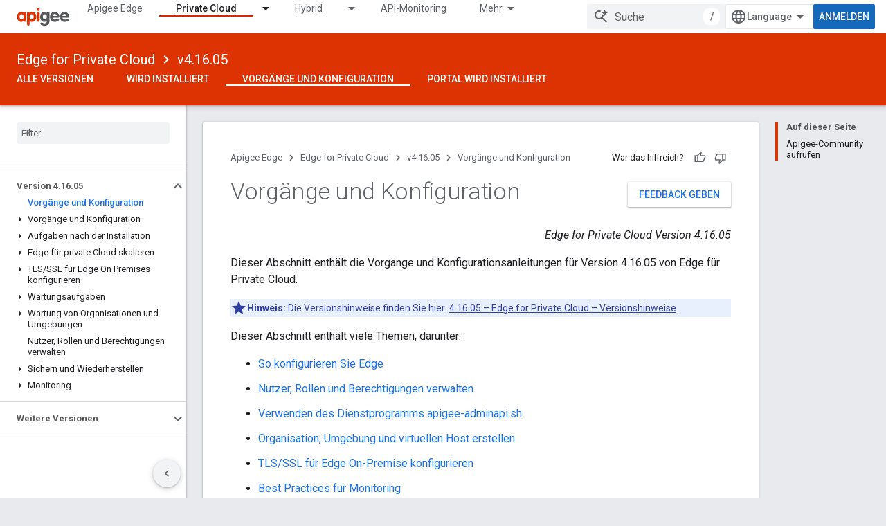

--- FILE ---
content_type: text/html; charset=utf-8
request_url: https://docs.apigee.com/private-cloud/v4.16.05/operations-and-configuration?hl=de
body_size: 20701
content:









<!doctype html>
<html 
      lang="de-x-mtfrom-en"
      dir="ltr">
  <head>
    <meta name="google-signin-client-id" content="157101835696-ooapojlodmuabs2do2vuhhnf90bccmoi.apps.googleusercontent.com"><meta name="google-signin-scope"
          content="profile email"><meta property="og:site_name" content="Apigee Docs">
    <meta property="og:type" content="website"><meta name="theme-color" content="#dd3303"><meta charset="utf-8">
    <meta content="IE=Edge" http-equiv="X-UA-Compatible">
    <meta name="viewport" content="width=device-width, initial-scale=1">
    

    <link rel="manifest" href="/_pwa/apigee/manifest.json"
          crossorigin="use-credentials">
    <link rel="preconnect" href="//www.gstatic.com" crossorigin>
    <link rel="preconnect" href="//fonts.gstatic.com" crossorigin>
    <link rel="preconnect" href="//fonts.googleapis.com" crossorigin>
    <link rel="preconnect" href="//apis.google.com" crossorigin>
    <link rel="preconnect" href="//www.google-analytics.com" crossorigin><link rel="stylesheet" href="//fonts.googleapis.com/css?family=Roboto:300,400,400italic,500,500italic,700,700italic|Roboto+Mono:400,500,700&display=swap">
      <link rel="stylesheet"
            href="//fonts.googleapis.com/css2?family=Material+Icons&family=Material+Symbols+Outlined&display=block"><link rel="stylesheet" href="https://www.gstatic.com/devrel-devsite/prod/v5ecaab6967af5bdfffc1b93fe7d0ad58c271bf9f563243cec25f323a110134f0/apigee/css/app.css">
      <link rel="shortcut icon" href="https://www.gstatic.com/devrel-devsite/prod/v5ecaab6967af5bdfffc1b93fe7d0ad58c271bf9f563243cec25f323a110134f0/apigee/images/favicon.png">
    <link rel="apple-touch-icon" href="https://www.gstatic.com/devrel-devsite/prod/v5ecaab6967af5bdfffc1b93fe7d0ad58c271bf9f563243cec25f323a110134f0/apigee/images/touchicon-180.png"><link rel="canonical" href="https://docs.apigee.com/private-cloud/v4.16.05/operations-and-configuration?hl=de"><link rel="search" type="application/opensearchdescription+xml"
            title="Apigee Docs" href="https://docs.apigee.com/s/opensearch.xml?hl=de">
      <link rel="alternate" hreflang="en"
          href="https://docs.apigee.com/private-cloud/v4.16.05/operations-and-configuration" /><link rel="alternate" hreflang="x-default" href="https://docs.apigee.com/private-cloud/v4.16.05/operations-and-configuration" /><link rel="alternate" hreflang="ar"
          href="https://docs.apigee.com/private-cloud/v4.16.05/operations-and-configuration?hl=ar" /><link rel="alternate" hreflang="bn"
          href="https://docs.apigee.com/private-cloud/v4.16.05/operations-and-configuration?hl=bn" /><link rel="alternate" hreflang="zh-Hans"
          href="https://docs.apigee.com/private-cloud/v4.16.05/operations-and-configuration?hl=zh-cn" /><link rel="alternate" hreflang="zh-Hant"
          href="https://docs.apigee.com/private-cloud/v4.16.05/operations-and-configuration?hl=zh-tw" /><link rel="alternate" hreflang="fa"
          href="https://docs.apigee.com/private-cloud/v4.16.05/operations-and-configuration?hl=fa" /><link rel="alternate" hreflang="fr"
          href="https://docs.apigee.com/private-cloud/v4.16.05/operations-and-configuration?hl=fr" /><link rel="alternate" hreflang="de"
          href="https://docs.apigee.com/private-cloud/v4.16.05/operations-and-configuration?hl=de" /><link rel="alternate" hreflang="he"
          href="https://docs.apigee.com/private-cloud/v4.16.05/operations-and-configuration?hl=he" /><link rel="alternate" hreflang="hi"
          href="https://docs.apigee.com/private-cloud/v4.16.05/operations-and-configuration?hl=hi" /><link rel="alternate" hreflang="id"
          href="https://docs.apigee.com/private-cloud/v4.16.05/operations-and-configuration?hl=id" /><link rel="alternate" hreflang="it"
          href="https://docs.apigee.com/private-cloud/v4.16.05/operations-and-configuration?hl=it" /><link rel="alternate" hreflang="ja"
          href="https://docs.apigee.com/private-cloud/v4.16.05/operations-and-configuration?hl=ja" /><link rel="alternate" hreflang="ko"
          href="https://docs.apigee.com/private-cloud/v4.16.05/operations-and-configuration?hl=ko" /><link rel="alternate" hreflang="pl"
          href="https://docs.apigee.com/private-cloud/v4.16.05/operations-and-configuration?hl=pl" /><link rel="alternate" hreflang="pt-BR"
          href="https://docs.apigee.com/private-cloud/v4.16.05/operations-and-configuration?hl=pt-br" /><link rel="alternate" hreflang="ru"
          href="https://docs.apigee.com/private-cloud/v4.16.05/operations-and-configuration?hl=ru" /><link rel="alternate" hreflang="es-419"
          href="https://docs.apigee.com/private-cloud/v4.16.05/operations-and-configuration?hl=es-419" /><link rel="alternate" hreflang="th"
          href="https://docs.apigee.com/private-cloud/v4.16.05/operations-and-configuration?hl=th" /><link rel="alternate" hreflang="tr"
          href="https://docs.apigee.com/private-cloud/v4.16.05/operations-and-configuration?hl=tr" /><link rel="alternate" hreflang="vi"
          href="https://docs.apigee.com/private-cloud/v4.16.05/operations-and-configuration?hl=vi" /><title>Vorgänge und Konfiguration &nbsp;|&nbsp; Edge for Private Cloud v4.16.05 &nbsp;|&nbsp; Apigee Docs</title>

<meta property="og:title" content="Vorgänge und Konfiguration &nbsp;|&nbsp; Edge for Private Cloud v4.16.05 &nbsp;|&nbsp; Apigee Docs"><meta property="og:url" content="https://docs.apigee.com/private-cloud/v4.16.05/operations-and-configuration?hl=de"><meta property="og:locale" content="de"><script type="application/ld+json">
  {
    "@context": "https://schema.org",
    "@type": "Article",
    
    "headline": "Vorgänge und Konfiguration"
  }
</script><script type="application/ld+json">
  {
    "@context": "https://schema.org",
    "@type": "BreadcrumbList",
    "itemListElement": [{
      "@type": "ListItem",
      "position": 1,
      "name": "Edge for Private Cloud",
      "item": "https://docs.apigee.com/private-cloud/versions"
    },{
      "@type": "ListItem",
      "position": 2,
      "name": "v4.16.05",
      "item": "https://docs.apigee.com/private-cloud/v4.16.05"
    },{
      "@type": "ListItem",
      "position": 3,
      "name": "Vorgänge und Konfiguration",
      "item": "https://docs.apigee.com/private-cloud/v4.16.05/operations-and-configuration"
    }]
  }
  </script><link rel="alternate machine-translated-from" hreflang="en"
        href="https://docs.apigee.com/private-cloud/v4.16.05/operations-and-configuration?hl=en">
  
    <!-- Define name of title that you must set in the files that use this template -->
    
    
    
  

    
      <link rel="stylesheet" href="/extras.css"></head>
  <body class="color-scheme--light"
        template="page"
        theme="apigee-theme"
        type="article"
        
        
        
        layout="docs"
        
        
        
        
        
        display-toc
        pending>
  
    <devsite-progress type="indeterminate" id="app-progress"></devsite-progress>
  
  
    <a href="#main-content" class="skip-link button">
      
      Zum Hauptinhalt springen
    </a>
    <section class="devsite-wrapper">
      <devsite-cookie-notification-bar></devsite-cookie-notification-bar><devsite-header role="banner">
  
    





















<div class="devsite-header--inner" data-nosnippet>
  <div class="devsite-top-logo-row-wrapper-wrapper">
    <div class="devsite-top-logo-row-wrapper">
      <div class="devsite-top-logo-row">
        <button type="button" id="devsite-hamburger-menu"
          class="devsite-header-icon-button button-flat material-icons gc-analytics-event"
          data-category="Site-Wide Custom Events"
          data-label="Navigation menu button"
          visually-hidden
          aria-label="Menü öffnen">
        </button>
        
<div class="devsite-product-name-wrapper">

  <a href="/" class="devsite-site-logo-link gc-analytics-event"
   data-category="Site-Wide Custom Events" data-label="Site logo" track-type="globalNav"
   track-name="apigeeDocs" track-metadata-position="nav"
   track-metadata-eventDetail="nav">
  
  <picture>
    
    <img src="https://www.gstatic.com/devrel-devsite/prod/v5ecaab6967af5bdfffc1b93fe7d0ad58c271bf9f563243cec25f323a110134f0/apigee/images/lockup.svg" class="devsite-site-logo" alt="Apigee Docs">
  </picture>
  
</a>



  
  
  <span class="devsite-product-name">
    <ul class="devsite-breadcrumb-list"
  >
  
  <li class="devsite-breadcrumb-item
             ">
    
    
    
      
      
    
  </li>
  
</ul>
  </span>

</div>
        <div class="devsite-top-logo-row-middle">
          <div class="devsite-header-upper-tabs">
            
              
              
  <devsite-tabs class="upper-tabs">

    <nav class="devsite-tabs-wrapper" aria-label="Obere Tabs">
      
        
          <tab  >
            
    <a href="https://docs.apigee.com/api-platform/get-started/get-started?hl=de"
    class="devsite-tabs-content gc-analytics-event "
      track-metadata-eventdetail="https://docs.apigee.com/api-platform/get-started/get-started?hl=de"
    
       track-type="nav"
       track-metadata-position="nav - apigee edge"
       track-metadata-module="primary nav"
       
       
         
           data-category="Site-Wide Custom Events"
         
           data-label="Tab: Apigee Edge"
         
           track-name="apigee edge"
         
       >
    Apigee Edge
  
    </a>
    
  
          </tab>
        
      
        
          <tab class="devsite-dropdown
    
    devsite-active
    
    ">
  
    <a href="https://docs.apigee.com/private-cloud/versions?hl=de"
    class="devsite-tabs-content gc-analytics-event "
      track-metadata-eventdetail="https://docs.apigee.com/private-cloud/versions?hl=de"
    
       track-type="nav"
       track-metadata-position="nav - private cloud"
       track-metadata-module="primary nav"
       aria-label="Private Cloud, selected" 
       
         
           data-category="Site-Wide Custom Events"
         
           data-label="Tab: Private Cloud"
         
           track-name="private cloud"
         
       >
    Private Cloud
  
    </a>
    
      <button
         aria-haspopup="menu"
         aria-expanded="false"
         aria-label="Drop-down-Menü für Private Cloud"
         track-type="nav"
         track-metadata-eventdetail="https://docs.apigee.com/private-cloud/versions?hl=de"
         track-metadata-position="nav - private cloud"
         track-metadata-module="primary nav"
         
          
            data-category="Site-Wide Custom Events"
          
            data-label="Tab: Private Cloud"
          
            track-name="private cloud"
          
        
         class="devsite-tabs-dropdown-toggle devsite-icon devsite-icon-arrow-drop-down"></button>
    
  
  <div class="devsite-tabs-dropdown" role="menu" aria-label="submenu" hidden>
    
    <div class="devsite-tabs-dropdown-content">
      
        <div class="devsite-tabs-dropdown-column
                    ">
          
            <ul class="devsite-tabs-dropdown-section
                       ">
              
                <li class="devsite-nav-title" role="heading" tooltip>Neueste</li>
              
              
              
                <li class="devsite-nav-item">
                  <a href="https://docs.apigee.com/private-cloud/v4.52.02/overview?hl=de"
                    
                     track-type="nav"
                     track-metadata-eventdetail="https://docs.apigee.com/private-cloud/v4.52.02/overview?hl=de"
                     track-metadata-position="nav - private cloud"
                     track-metadata-module="tertiary nav"
                     
                       track-metadata-module_headline="neueste"
                     
                     tooltip
                  >
                    
                    <div class="devsite-nav-item-title">
                      v4.52.02
                    </div>
                    
                  </a>
                </li>
              
                <li class="devsite-nav-item">
                  <a href="https://docs.apigee.com/private-cloud/v4.52.01/overview?hl=de"
                    
                     track-type="nav"
                     track-metadata-eventdetail="https://docs.apigee.com/private-cloud/v4.52.01/overview?hl=de"
                     track-metadata-position="nav - private cloud"
                     track-metadata-module="tertiary nav"
                     
                       track-metadata-module_headline="neueste"
                     
                     tooltip
                  >
                    
                    <div class="devsite-nav-item-title">
                      v4.52.01
                    </div>
                    
                  </a>
                </li>
              
                <li class="devsite-nav-item">
                  <a href="https://docs.apigee.com/private-cloud/v4.52.00/overview?hl=de"
                    
                     track-type="nav"
                     track-metadata-eventdetail="https://docs.apigee.com/private-cloud/v4.52.00/overview?hl=de"
                     track-metadata-position="nav - private cloud"
                     track-metadata-module="tertiary nav"
                     
                       track-metadata-module_headline="neueste"
                     
                     tooltip
                  >
                    
                    <div class="devsite-nav-item-title">
                      Version 4.52.00
                    </div>
                    
                  </a>
                </li>
              
            </ul>
          
            <ul class="devsite-tabs-dropdown-section
                       ">
              
                <li class="devsite-nav-title" role="heading" tooltip>End of Life</li>
              
              
              
                <li class="devsite-nav-item">
                  <a href="https://docs.apigee.com/private-cloud/v4.51.00/overview?hl=de"
                    
                     track-type="nav"
                     track-metadata-eventdetail="https://docs.apigee.com/private-cloud/v4.51.00/overview?hl=de"
                     track-metadata-position="nav - private cloud"
                     track-metadata-module="tertiary nav"
                     
                       track-metadata-module_headline="neueste"
                     
                     tooltip
                  >
                    
                    <div class="devsite-nav-item-title">
                      Version 4.51.00
                    </div>
                    
                  </a>
                </li>
              
            </ul>
          
            <ul class="devsite-tabs-dropdown-section
                       ">
              
                <li class="devsite-nav-title" role="heading" tooltip>Eingestellt/Nicht unterstützt</li>
              
              
              
                <li class="devsite-nav-item">
                  <a href="https://docs.apigee.com/private-cloud/v4.50.00?hl=de"
                    
                     track-type="nav"
                     track-metadata-eventdetail="https://docs.apigee.com/private-cloud/v4.50.00?hl=de"
                     track-metadata-position="nav - private cloud"
                     track-metadata-module="tertiary nav"
                     
                       track-metadata-module_headline="neueste"
                     
                     tooltip
                  >
                    
                    <div class="devsite-nav-item-title">
                      Version 4.50.00
                    </div>
                    
                  </a>
                </li>
              
                <li class="devsite-nav-item">
                  <a href="https://docs.apigee.com/private-cloud/v4.19.06?hl=de"
                    
                     track-type="nav"
                     track-metadata-eventdetail="https://docs.apigee.com/private-cloud/v4.19.06?hl=de"
                     track-metadata-position="nav - private cloud"
                     track-metadata-module="tertiary nav"
                     
                       track-metadata-module_headline="neueste"
                     
                     tooltip
                  >
                    
                    <div class="devsite-nav-item-title">
                      V8
                    </div>
                    
                  </a>
                </li>
              
                <li class="devsite-nav-item">
                  <a href="https://docs.apigee.com/private-cloud/v4.19.01?hl=de"
                    
                     track-type="nav"
                     track-metadata-eventdetail="https://docs.apigee.com/private-cloud/v4.19.01?hl=de"
                     track-metadata-position="nav - private cloud"
                     track-metadata-module="tertiary nav"
                     
                       track-metadata-module_headline="neueste"
                     
                     tooltip
                  >
                    
                    <div class="devsite-nav-item-title">
                      V8
                    </div>
                    
                  </a>
                </li>
              
                <li class="devsite-nav-item">
                  <a href="https://docs.apigee.com/private-cloud/v4.18.05?hl=de"
                    
                     track-type="nav"
                     track-metadata-eventdetail="https://docs.apigee.com/private-cloud/v4.18.05?hl=de"
                     track-metadata-position="nav - private cloud"
                     track-metadata-module="tertiary nav"
                     
                       track-metadata-module_headline="neueste"
                     
                     tooltip
                  >
                    
                    <div class="devsite-nav-item-title">
                      V8
                    </div>
                    
                  </a>
                </li>
              
                <li class="devsite-nav-item">
                  <a href="https://docs.apigee.com/private-cloud/v4.18.01?hl=de"
                    
                     track-type="nav"
                     track-metadata-eventdetail="https://docs.apigee.com/private-cloud/v4.18.01?hl=de"
                     track-metadata-position="nav - private cloud"
                     track-metadata-module="tertiary nav"
                     
                       track-metadata-module_headline="neueste"
                     
                     tooltip
                  >
                    
                    <div class="devsite-nav-item-title">
                      V8
                    </div>
                    
                  </a>
                </li>
              
                <li class="devsite-nav-item">
                  <a href="https://docs.apigee.com/private-cloud/v4.17.09?hl=de"
                    
                     track-type="nav"
                     track-metadata-eventdetail="https://docs.apigee.com/private-cloud/v4.17.09?hl=de"
                     track-metadata-position="nav - private cloud"
                     track-metadata-module="tertiary nav"
                     
                       track-metadata-module_headline="neueste"
                     
                     tooltip
                  >
                    
                    <div class="devsite-nav-item-title">
                      V8
                    </div>
                    
                  </a>
                </li>
              
                <li class="devsite-nav-item">
                  <a href="https://docs.apigee.com/private-cloud/v4.17.05?hl=de"
                    
                     track-type="nav"
                     track-metadata-eventdetail="https://docs.apigee.com/private-cloud/v4.17.05?hl=de"
                     track-metadata-position="nav - private cloud"
                     track-metadata-module="tertiary nav"
                     
                       track-metadata-module_headline="neueste"
                     
                     tooltip
                  >
                    
                    <div class="devsite-nav-item-title">
                      V8
                    </div>
                    
                  </a>
                </li>
              
                <li class="devsite-nav-item">
                  <a href="https://docs.apigee.com/private-cloud/v4.17.01?hl=de"
                    
                     track-type="nav"
                     track-metadata-eventdetail="https://docs.apigee.com/private-cloud/v4.17.01?hl=de"
                     track-metadata-position="nav - private cloud"
                     track-metadata-module="tertiary nav"
                     
                       track-metadata-module_headline="neueste"
                     
                     tooltip
                  >
                    
                    <div class="devsite-nav-item-title">
                      V8
                    </div>
                    
                  </a>
                </li>
              
                <li class="devsite-nav-item">
                  <a href="https://docs.apigee.com/private-cloud/v4.16.09?hl=de"
                    
                     track-type="nav"
                     track-metadata-eventdetail="https://docs.apigee.com/private-cloud/v4.16.09?hl=de"
                     track-metadata-position="nav - private cloud"
                     track-metadata-module="tertiary nav"
                     
                       track-metadata-module_headline="neueste"
                     
                     tooltip
                  >
                    
                    <div class="devsite-nav-item-title">
                      V8
                    </div>
                    
                  </a>
                </li>
              
                <li class="devsite-nav-item">
                  <a href="https://docs.apigee.com/private-cloud/v4.16.05?hl=de"
                    
                     track-type="nav"
                     track-metadata-eventdetail="https://docs.apigee.com/private-cloud/v4.16.05?hl=de"
                     track-metadata-position="nav - private cloud"
                     track-metadata-module="tertiary nav"
                     
                       track-metadata-module_headline="neueste"
                     
                     tooltip
                  >
                    
                    <div class="devsite-nav-item-title">
                      V8
                    </div>
                    
                  </a>
                </li>
              
                <li class="devsite-nav-item">
                  <a href="https://docs.apigee.com/private-cloud/v4.16.01?hl=de"
                    
                     track-type="nav"
                     track-metadata-eventdetail="https://docs.apigee.com/private-cloud/v4.16.01?hl=de"
                     track-metadata-position="nav - private cloud"
                     track-metadata-module="tertiary nav"
                     
                       track-metadata-module_headline="neueste"
                     
                     tooltip
                  >
                    
                    <div class="devsite-nav-item-title">
                      V8
                    </div>
                    
                  </a>
                </li>
              
            </ul>
          
        </div>
      
    </div>
  </div>
</tab>
        
      
        
          <tab class="devsite-dropdown
    
    
    
    ">
  
    <a href="https://docs.apigee.com/hybrid/versions?hl=de"
    class="devsite-tabs-content gc-analytics-event "
      track-metadata-eventdetail="https://docs.apigee.com/hybrid/versions?hl=de"
    
       track-type="nav"
       track-metadata-position="nav - hybrid"
       track-metadata-module="primary nav"
       
       
         
           data-category="Site-Wide Custom Events"
         
           data-label="Tab: Hybrid"
         
           track-name="hybrid"
         
       >
    Hybrid
  
    </a>
    
      <button
         aria-haspopup="menu"
         aria-expanded="false"
         aria-label="Drop-down-Menü für Hybrid"
         track-type="nav"
         track-metadata-eventdetail="https://docs.apigee.com/hybrid/versions?hl=de"
         track-metadata-position="nav - hybrid"
         track-metadata-module="primary nav"
         
          
            data-category="Site-Wide Custom Events"
          
            data-label="Tab: Hybrid"
          
            track-name="hybrid"
          
        
         class="devsite-tabs-dropdown-toggle devsite-icon devsite-icon-arrow-drop-down"></button>
    
  
  <div class="devsite-tabs-dropdown" role="menu" aria-label="submenu" hidden>
    
    <div class="devsite-tabs-dropdown-content">
      
        <div class="devsite-tabs-dropdown-column
                    ">
          
            <ul class="devsite-tabs-dropdown-section
                       ">
              
                <li class="devsite-nav-title" role="heading" tooltip>Neueste</li>
              
              
              
                <li class="devsite-nav-item">
                  <a href="https://docs.apigee.com/hybrid/latest?hl=de"
                    
                     track-type="nav"
                     track-metadata-eventdetail="https://docs.apigee.com/hybrid/latest?hl=de"
                     track-metadata-position="nav - hybrid"
                     track-metadata-module="tertiary nav"
                     
                       track-metadata-module_headline="neueste"
                     
                     tooltip
                  >
                    
                    <div class="devsite-nav-item-title">
                      aktuell
                    </div>
                    
                  </a>
                </li>
              
            </ul>
          
            <ul class="devsite-tabs-dropdown-section
                       ">
              
                <li class="devsite-nav-title" role="heading" tooltip>Versionen</li>
              
              
              
                <li class="devsite-nav-item">
                  <a href="https://docs.apigee.com/hybrid/v1.3?hl=de"
                    
                     track-type="nav"
                     track-metadata-eventdetail="https://docs.apigee.com/hybrid/v1.3?hl=de"
                     track-metadata-position="nav - hybrid"
                     track-metadata-module="tertiary nav"
                     
                       track-metadata-module_headline="neueste"
                     
                     tooltip
                  >
                    
                    <div class="devsite-nav-item-title">
                      v1.3
                    </div>
                    
                  </a>
                </li>
              
                <li class="devsite-nav-item">
                  <a href="https://docs.apigee.com/hybrid/v1.2?hl=de"
                    
                     track-type="nav"
                     track-metadata-eventdetail="https://docs.apigee.com/hybrid/v1.2?hl=de"
                     track-metadata-position="nav - hybrid"
                     track-metadata-module="tertiary nav"
                     
                       track-metadata-module_headline="neueste"
                     
                     tooltip
                  >
                    
                    <div class="devsite-nav-item-title">
                      v1.2
                    </div>
                    
                  </a>
                </li>
              
                <li class="devsite-nav-item">
                  <a href="https://docs.apigee.com/hybrid/v1.1?hl=de"
                    
                     track-type="nav"
                     track-metadata-eventdetail="https://docs.apigee.com/hybrid/v1.1?hl=de"
                     track-metadata-position="nav - hybrid"
                     track-metadata-module="tertiary nav"
                     
                       track-metadata-module_headline="neueste"
                     
                     tooltip
                  >
                    
                    <div class="devsite-nav-item-title">
                      v1.1
                    </div>
                    
                  </a>
                </li>
              
            </ul>
          
        </div>
      
    </div>
  </div>
</tab>
        
      
        
          <tab  >
            
    <a href="https://docs.apigee.com/api-monitoring?hl=de"
    class="devsite-tabs-content gc-analytics-event "
      track-metadata-eventdetail="https://docs.apigee.com/api-monitoring?hl=de"
    
       track-type="nav"
       track-metadata-position="nav - api-monitoring"
       track-metadata-module="primary nav"
       
       
         
           data-category="Site-Wide Custom Events"
         
           data-label="Tab: API-Monitoring"
         
           track-name="api-monitoring"
         
       >
    API-Monitoring
  
    </a>
    
  
          </tab>
        
      
        
          <tab  >
            
    <a href="https://docs.apigee.com/sense/what-apigee-sense?hl=de"
    class="devsite-tabs-content gc-analytics-event "
      track-metadata-eventdetail="https://docs.apigee.com/sense/what-apigee-sense?hl=de"
    
       track-type="nav"
       track-metadata-position="nav - sense"
       track-metadata-module="primary nav"
       
       
         
           data-category="Site-Wide Custom Events"
         
           data-label="Tab: Sense"
         
           track-name="sense"
         
       >
    Sense
  
    </a>
    
  
          </tab>
        
      
        
          <tab  >
            
    <a href="https://apidocs.apigee.com?hl=de"
    class="devsite-tabs-content gc-analytics-event "
      track-metadata-eventdetail="https://apidocs.apigee.com?hl=de"
    
       track-type="nav"
       track-metadata-position="nav - apis"
       track-metadata-module="primary nav"
       
       
         
           data-category="Site-Wide Custom Events"
         
           data-label="Tab: APIs"
         
           track-name="apis"
         
       >
    APIs
  
    </a>
    
  
          </tab>
        
      
        
          <tab  >
            
    <a href="https://docs.apigee.com/api-platform/troubleshoot/support?hl=de"
    class="devsite-tabs-content gc-analytics-event "
      track-metadata-eventdetail="https://docs.apigee.com/api-platform/troubleshoot/support?hl=de"
    
       track-type="nav"
       track-metadata-position="nav - fehlerbehebung"
       track-metadata-module="primary nav"
       
       
         
           data-category="Site-Wide Custom Events"
         
           data-label="Tab: Fehlerbehebung"
         
           track-name="fehlerbehebung"
         
       >
    Fehlerbehebung
  
    </a>
    
  
          </tab>
        
      
        
          <tab  >
            
    <a href="https://docs.apigee.com/release/notes/apigee-release-notes?hl=de"
    class="devsite-tabs-content gc-analytics-event "
      track-metadata-eventdetail="https://docs.apigee.com/release/notes/apigee-release-notes?hl=de"
    
       track-type="nav"
       track-metadata-position="nav - veröffentlichungen"
       track-metadata-module="primary nav"
       
       
         
           data-category="Site-Wide Custom Events"
         
           data-label="Tab: Veröffentlichungen"
         
           track-name="veröffentlichungen"
         
       >
    Veröffentlichungen
  
    </a>
    
  
          </tab>
        
      
        
          <tab  >
            
    <a href="https://apigee.com/api-management/?hl=de#/pricing"
    class="devsite-tabs-content gc-analytics-event "
      track-metadata-eventdetail="https://apigee.com/api-management/?hl=de#/pricing"
    
       track-type="nav"
       track-metadata-position="nav - preise"
       track-metadata-module="primary nav"
       
       
         
           data-category="Site-Wide Custom Events"
         
           data-label="Tab: Preise"
         
           track-name="preise"
         
       >
    Preise
  
    </a>
    
  
          </tab>
        
      
        
          <tab  >
            
    <a href="https://community.apigee.com/?hl=de"
    class="devsite-tabs-content gc-analytics-event "
      track-metadata-eventdetail="https://community.apigee.com/?hl=de"
    
       track-type="nav"
       track-metadata-position="nav - community"
       track-metadata-module="primary nav"
       
       
         
           data-category="Site-Wide Custom Events"
         
           data-label="Tab: Community"
         
           track-name="community"
         
       >
    Community
  
    </a>
    
  
          </tab>
        
      
    </nav>

  </devsite-tabs>

            
           </div>
          
<devsite-search
    enable-signin
    enable-search
    enable-suggestions
      enable-query-completion
    
    enable-search-summaries
    project-name="Edge for Private Cloud v4.16.05"
    tenant-name="Apigee Docs"
    
    
    
    
    
    >
  <form class="devsite-search-form" action="https://docs.apigee.com/s/results?hl=de" method="GET">
    <div class="devsite-search-container">
      <button type="button"
              search-open
              class="devsite-search-button devsite-header-icon-button button-flat material-icons"
              
              aria-label="Suche öffnen"></button>
      <div class="devsite-searchbox">
        <input
          aria-activedescendant=""
          aria-autocomplete="list"
          
          aria-label="Suche"
          aria-expanded="false"
          aria-haspopup="listbox"
          autocomplete="off"
          class="devsite-search-field devsite-search-query"
          name="q"
          
          placeholder="Suche"
          role="combobox"
          type="text"
          value=""
          >
          <div class="devsite-search-image material-icons" aria-hidden="true">
            
              <svg class="devsite-search-ai-image" width="24" height="24" viewBox="0 0 24 24" fill="none" xmlns="http://www.w3.org/2000/svg">
                  <g clip-path="url(#clip0_6641_386)">
                    <path d="M19.6 21L13.3 14.7C12.8 15.1 12.225 15.4167 11.575 15.65C10.925 15.8833 10.2333 16 9.5 16C7.68333 16 6.14167 15.375 4.875 14.125C3.625 12.8583 3 11.3167 3 9.5C3 7.68333 3.625 6.15 4.875 4.9C6.14167 3.63333 7.68333 3 9.5 3C10.0167 3 10.5167 3.05833 11 3.175C11.4833 3.275 11.9417 3.43333 12.375 3.65L10.825 5.2C10.6083 5.13333 10.3917 5.08333 10.175 5.05C9.95833 5.01667 9.73333 5 9.5 5C8.25 5 7.18333 5.44167 6.3 6.325C5.43333 7.19167 5 8.25 5 9.5C5 10.75 5.43333 11.8167 6.3 12.7C7.18333 13.5667 8.25 14 9.5 14C10.6667 14 11.6667 13.625 12.5 12.875C13.35 12.1083 13.8417 11.15 13.975 10H15.975C15.925 10.6333 15.7833 11.2333 15.55 11.8C15.3333 12.3667 15.05 12.8667 14.7 13.3L21 19.6L19.6 21ZM17.5 12C17.5 10.4667 16.9667 9.16667 15.9 8.1C14.8333 7.03333 13.5333 6.5 12 6.5C13.5333 6.5 14.8333 5.96667 15.9 4.9C16.9667 3.83333 17.5 2.53333 17.5 0.999999C17.5 2.53333 18.0333 3.83333 19.1 4.9C20.1667 5.96667 21.4667 6.5 23 6.5C21.4667 6.5 20.1667 7.03333 19.1 8.1C18.0333 9.16667 17.5 10.4667 17.5 12Z" fill="#5F6368"/>
                  </g>
                <defs>
                <clipPath id="clip0_6641_386">
                <rect width="24" height="24" fill="white"/>
                </clipPath>
                </defs>
              </svg>
            
          </div>
          <div class="devsite-search-shortcut-icon-container" aria-hidden="true">
            <kbd class="devsite-search-shortcut-icon">/</kbd>
          </div>
      </div>
    </div>
  </form>
  <button type="button"
          search-close
          class="devsite-search-button devsite-header-icon-button button-flat material-icons"
          
          aria-label="Suche schließen"></button>
</devsite-search>

        </div>

        

          

          

          

          
<devsite-language-selector>
  <ul role="presentation">
    
    
    <li role="presentation">
      <a role="menuitem" lang="en"
        >English</a>
    </li>
    
    <li role="presentation">
      <a role="menuitem" lang="de"
        >Deutsch</a>
    </li>
    
    <li role="presentation">
      <a role="menuitem" lang="es_419"
        >Español – América Latina</a>
    </li>
    
    <li role="presentation">
      <a role="menuitem" lang="fr"
        >Français</a>
    </li>
    
    <li role="presentation">
      <a role="menuitem" lang="id"
        >Indonesia</a>
    </li>
    
    <li role="presentation">
      <a role="menuitem" lang="it"
        >Italiano</a>
    </li>
    
    <li role="presentation">
      <a role="menuitem" lang="pl"
        >Polski</a>
    </li>
    
    <li role="presentation">
      <a role="menuitem" lang="pt_br"
        >Português – Brasil</a>
    </li>
    
    <li role="presentation">
      <a role="menuitem" lang="vi"
        >Tiếng Việt</a>
    </li>
    
    <li role="presentation">
      <a role="menuitem" lang="tr"
        >Türkçe</a>
    </li>
    
    <li role="presentation">
      <a role="menuitem" lang="ru"
        >Русский</a>
    </li>
    
    <li role="presentation">
      <a role="menuitem" lang="he"
        >עברית</a>
    </li>
    
    <li role="presentation">
      <a role="menuitem" lang="ar"
        >العربيّة</a>
    </li>
    
    <li role="presentation">
      <a role="menuitem" lang="fa"
        >فارسی</a>
    </li>
    
    <li role="presentation">
      <a role="menuitem" lang="hi"
        >हिंदी</a>
    </li>
    
    <li role="presentation">
      <a role="menuitem" lang="bn"
        >বাংলা</a>
    </li>
    
    <li role="presentation">
      <a role="menuitem" lang="th"
        >ภาษาไทย</a>
    </li>
    
    <li role="presentation">
      <a role="menuitem" lang="zh_cn"
        >中文 – 简体</a>
    </li>
    
    <li role="presentation">
      <a role="menuitem" lang="zh_tw"
        >中文 – 繁體</a>
    </li>
    
    <li role="presentation">
      <a role="menuitem" lang="ja"
        >日本語</a>
    </li>
    
    <li role="presentation">
      <a role="menuitem" lang="ko"
        >한국어</a>
    </li>
    
  </ul>
</devsite-language-selector>


          

        

        
          <devsite-user 
                        
                        
                        
                        id="devsite-user">
            
              
              <span class="button devsite-top-button" aria-hidden="true" visually-hidden>Anmelden</span>
            
          </devsite-user>
        
        
        
      </div>
    </div>
  </div>



  <div class="devsite-collapsible-section
    ">
    <div class="devsite-header-background">
      
        
          <div class="devsite-product-id-row"
           >
            <div class="devsite-product-description-row">
              
                
                <div class="devsite-product-id">
                  
                  
                  
                    <ul class="devsite-breadcrumb-list"
  
    aria-label="Navigationspfad im unteren Headerbereich">
  
  <li class="devsite-breadcrumb-item
             ">
    
    
    
      
        
  <a href="https://docs.apigee.com/private-cloud/versions?hl=de"
      
        class="devsite-breadcrumb-link gc-analytics-event"
      
        data-category="Site-Wide Custom Events"
      
        data-label="Lower Header"
      
        data-value="1"
      
        track-type="globalNav"
      
        track-name="breadcrumb"
      
        track-metadata-position="1"
      
        track-metadata-eventdetail="Edge for Private Cloud"
      
    >
    
          Edge for Private Cloud
        
  </a>
  
      
    
  </li>
  
  <li class="devsite-breadcrumb-item
             ">
    
      
      <div class="devsite-breadcrumb-guillemet material-icons" aria-hidden="true"></div>
    
    
    
      
        
  <a href="https://docs.apigee.com/private-cloud/v4.16.05?hl=de"
      
        class="devsite-breadcrumb-link gc-analytics-event"
      
        data-category="Site-Wide Custom Events"
      
        data-label="Lower Header"
      
        data-value="2"
      
        track-type="globalNav"
      
        track-name="breadcrumb"
      
        track-metadata-position="2"
      
        track-metadata-eventdetail="Edge for Private Cloud v4.16.05"
      
    >
    
          v4.16.05
        
  </a>
  
      
    
  </li>
  
</ul>
                </div>
                
              
              
            </div>
            
          </div>
          
        
      
      
        <div class="devsite-doc-set-nav-row">
          
          
            
            
  <devsite-tabs class="lower-tabs">

    <nav class="devsite-tabs-wrapper" aria-label="Untere Tabs">
      
        
          <tab  >
            
    <a href="https://docs.apigee.com/private-cloud/versions?hl=de"
    class="devsite-tabs-content gc-analytics-event "
      track-metadata-eventdetail="https://docs.apigee.com/private-cloud/versions?hl=de"
    
       track-type="nav"
       track-metadata-position="nav - alle versionen"
       track-metadata-module="primary nav"
       
       
         
           data-category="Site-Wide Custom Events"
         
           data-label="Tab: Alle Versionen"
         
           track-name="alle versionen"
         
       >
    Alle Versionen
  
    </a>
    
  
          </tab>
        
      
        
          <tab  >
            
    <a href="https://docs.apigee.com/private-cloud/v4.16.05/edge-private-cloud-overview?hl=de"
    class="devsite-tabs-content gc-analytics-event "
      track-metadata-eventdetail="https://docs.apigee.com/private-cloud/v4.16.05/edge-private-cloud-overview?hl=de"
    
       track-type="nav"
       track-metadata-position="nav - wird installiert"
       track-metadata-module="primary nav"
       
       
         
           data-category="Site-Wide Custom Events"
         
           data-label="Tab: Wird installiert"
         
           track-name="wird installiert"
         
       >
    Wird installiert
  
    </a>
    
  
          </tab>
        
      
        
          <tab  class="devsite-active">
            
    <a href="https://docs.apigee.com/private-cloud/v4.16.05/operations-and-configuration?hl=de"
    class="devsite-tabs-content gc-analytics-event "
      track-metadata-eventdetail="https://docs.apigee.com/private-cloud/v4.16.05/operations-and-configuration?hl=de"
    
       track-type="nav"
       track-metadata-position="nav - vorgänge und konfiguration"
       track-metadata-module="primary nav"
       aria-label="Vorgänge und Konfiguration, selected" 
       
         
           data-category="Site-Wide Custom Events"
         
           data-label="Tab: Vorgänge und Konfiguration"
         
           track-name="vorgänge und konfiguration"
         
       >
    Vorgänge und Konfiguration
  
    </a>
    
  
          </tab>
        
      
        
          <tab  >
            
    <a href="https://docs.apigee.com/private-cloud/v4.16.05/installing-edge-private-cloud-developer-services-portal?hl=de"
    class="devsite-tabs-content gc-analytics-event "
      track-metadata-eventdetail="https://docs.apigee.com/private-cloud/v4.16.05/installing-edge-private-cloud-developer-services-portal?hl=de"
    
       track-type="nav"
       track-metadata-position="nav - portal wird installiert"
       track-metadata-module="primary nav"
       
       
         
           data-category="Site-Wide Custom Events"
         
           data-label="Tab: Portal wird installiert"
         
           track-name="portal wird installiert"
         
       >
    Portal wird installiert
  
    </a>
    
  
          </tab>
        
      
    </nav>

  </devsite-tabs>

          
          
        </div>
      
    </div>
  </div>

</div>



  

  
</devsite-header>
      <devsite-book-nav scrollbars >
        
          





















<div class="devsite-book-nav-filter"
     >
  <span class="filter-list-icon material-icons" aria-hidden="true"></span>
  <input type="text"
         placeholder="Filter"
         
         aria-label="Geben Sie zum Filtern Text ein"
         role="searchbox">
  
  <span class="filter-clear-button hidden"
        data-title="Filter entfernen"
        aria-label="Filter entfernen"
        role="button"
        tabindex="0"></span>
</div>

<nav class="devsite-book-nav devsite-nav nocontent"
     aria-label="Seitliches Menü">
  <div class="devsite-mobile-header">
    <button type="button"
            id="devsite-close-nav"
            class="devsite-header-icon-button button-flat material-icons gc-analytics-event"
            data-category="Site-Wide Custom Events"
            data-label="Close navigation"
            aria-label="Navigation schließen">
    </button>
    <div class="devsite-product-name-wrapper">

  <a href="/" class="devsite-site-logo-link gc-analytics-event"
   data-category="Site-Wide Custom Events" data-label="Site logo" track-type="globalNav"
   track-name="apigeeDocs" track-metadata-position="nav"
   track-metadata-eventDetail="nav">
  
  <picture>
    
    <img src="https://www.gstatic.com/devrel-devsite/prod/v5ecaab6967af5bdfffc1b93fe7d0ad58c271bf9f563243cec25f323a110134f0/apigee/images/lockup.svg" class="devsite-site-logo" alt="Apigee Docs">
  </picture>
  
</a>


  
      <span class="devsite-product-name">
        
        
        <ul class="devsite-breadcrumb-list"
  >
  
  <li class="devsite-breadcrumb-item
             ">
    
    
    
      
      
    
  </li>
  
</ul>
      </span>
    

</div>
  </div>

  <div class="devsite-book-nav-wrapper">
    <div class="devsite-mobile-nav-top">
      
        <ul class="devsite-nav-list">
          
            <li class="devsite-nav-item">
              
  
  <a href="/api-platform/get-started/get-started"
    
       class="devsite-nav-title gc-analytics-event
              
              "
    

    
      
        data-category="Site-Wide Custom Events"
      
        data-label="Tab: Apigee Edge"
      
        track-name="apigee edge"
      
    
     data-category="Site-Wide Custom Events"
     data-label="Responsive Tab: Apigee Edge"
     track-type="globalNav"
     track-metadata-eventDetail="globalMenu"
     track-metadata-position="nav">
  
    <span class="devsite-nav-text" tooltip >
      Apigee Edge
   </span>
    
  
  </a>
  

  
              
            </li>
          
            <li class="devsite-nav-item">
              
  
  <a href="/private-cloud/versions"
    
       class="devsite-nav-title gc-analytics-event
              
              devsite-nav-active"
    

    
      
        data-category="Site-Wide Custom Events"
      
        data-label="Tab: Private Cloud"
      
        track-name="private cloud"
      
    
     data-category="Site-Wide Custom Events"
     data-label="Responsive Tab: Private Cloud"
     track-type="globalNav"
     track-metadata-eventDetail="globalMenu"
     track-metadata-position="nav">
  
    <span class="devsite-nav-text" tooltip >
      Private Cloud
   </span>
    
  
  </a>
  

  
    <ul class="devsite-nav-responsive-tabs devsite-nav-has-menu
               ">
      
<li class="devsite-nav-item">

  
  <span
    
       class="devsite-nav-title"
       tooltip
    
    
      
        data-category="Site-Wide Custom Events"
      
        data-label="Tab: Private Cloud"
      
        track-name="private cloud"
      
    >
  
    <span class="devsite-nav-text" tooltip menu="Private Cloud">
      Mehr
   </span>
    
    <span class="devsite-nav-icon material-icons" data-icon="forward"
          menu="Private Cloud">
    </span>
    
  
  </span>
  

</li>

    </ul>
  
              
                <ul class="devsite-nav-responsive-tabs">
                  
                    
                    
                    
                    <li class="devsite-nav-item">
                      
  
  <a href="/private-cloud/versions"
    
       class="devsite-nav-title gc-analytics-event
              
              "
    

    
      
        data-category="Site-Wide Custom Events"
      
        data-label="Tab: Alle Versionen"
      
        track-name="alle versionen"
      
    
     data-category="Site-Wide Custom Events"
     data-label="Responsive Tab: Alle Versionen"
     track-type="globalNav"
     track-metadata-eventDetail="globalMenu"
     track-metadata-position="nav">
  
    <span class="devsite-nav-text" tooltip >
      Alle Versionen
   </span>
    
  
  </a>
  

  
                    </li>
                  
                    
                    
                    
                    <li class="devsite-nav-item">
                      
  
  <a href="/private-cloud/v4.16.05/edge-private-cloud-overview"
    
       class="devsite-nav-title gc-analytics-event
              
              "
    

    
      
        data-category="Site-Wide Custom Events"
      
        data-label="Tab: Wird installiert"
      
        track-name="wird installiert"
      
    
     data-category="Site-Wide Custom Events"
     data-label="Responsive Tab: Wird installiert"
     track-type="globalNav"
     track-metadata-eventDetail="globalMenu"
     track-metadata-position="nav">
  
    <span class="devsite-nav-text" tooltip >
      Wird installiert
   </span>
    
  
  </a>
  

  
                    </li>
                  
                    
                    
                    
                    <li class="devsite-nav-item">
                      
  
  <a href="/private-cloud/v4.16.05/operations-and-configuration"
    
       class="devsite-nav-title gc-analytics-event
              
              devsite-nav-active"
    

    
      
        data-category="Site-Wide Custom Events"
      
        data-label="Tab: Vorgänge und Konfiguration"
      
        track-name="vorgänge und konfiguration"
      
    
     data-category="Site-Wide Custom Events"
     data-label="Responsive Tab: Vorgänge und Konfiguration"
     track-type="globalNav"
     track-metadata-eventDetail="globalMenu"
     track-metadata-position="nav">
  
    <span class="devsite-nav-text" tooltip menu="_book">
      Vorgänge und Konfiguration
   </span>
    
  
  </a>
  

  
                    </li>
                  
                    
                    
                    
                    <li class="devsite-nav-item">
                      
  
  <a href="/private-cloud/v4.16.05/installing-edge-private-cloud-developer-services-portal"
    
       class="devsite-nav-title gc-analytics-event
              
              "
    

    
      
        data-category="Site-Wide Custom Events"
      
        data-label="Tab: Portal wird installiert"
      
        track-name="portal wird installiert"
      
    
     data-category="Site-Wide Custom Events"
     data-label="Responsive Tab: Portal wird installiert"
     track-type="globalNav"
     track-metadata-eventDetail="globalMenu"
     track-metadata-position="nav">
  
    <span class="devsite-nav-text" tooltip >
      Portal wird installiert
   </span>
    
  
  </a>
  

  
                    </li>
                  
                </ul>
              
            </li>
          
            <li class="devsite-nav-item">
              
  
  <a href="/hybrid/versions"
    
       class="devsite-nav-title gc-analytics-event
              
              "
    

    
      
        data-category="Site-Wide Custom Events"
      
        data-label="Tab: Hybrid"
      
        track-name="hybrid"
      
    
     data-category="Site-Wide Custom Events"
     data-label="Responsive Tab: Hybrid"
     track-type="globalNav"
     track-metadata-eventDetail="globalMenu"
     track-metadata-position="nav">
  
    <span class="devsite-nav-text" tooltip >
      Hybrid
   </span>
    
  
  </a>
  

  
    <ul class="devsite-nav-responsive-tabs devsite-nav-has-menu
               ">
      
<li class="devsite-nav-item">

  
  <span
    
       class="devsite-nav-title"
       tooltip
    
    
      
        data-category="Site-Wide Custom Events"
      
        data-label="Tab: Hybrid"
      
        track-name="hybrid"
      
    >
  
    <span class="devsite-nav-text" tooltip menu="Hybrid">
      Mehr
   </span>
    
    <span class="devsite-nav-icon material-icons" data-icon="forward"
          menu="Hybrid">
    </span>
    
  
  </span>
  

</li>

    </ul>
  
              
            </li>
          
            <li class="devsite-nav-item">
              
  
  <a href="/api-monitoring"
    
       class="devsite-nav-title gc-analytics-event
              
              "
    

    
      
        data-category="Site-Wide Custom Events"
      
        data-label="Tab: API-Monitoring"
      
        track-name="api-monitoring"
      
    
     data-category="Site-Wide Custom Events"
     data-label="Responsive Tab: API-Monitoring"
     track-type="globalNav"
     track-metadata-eventDetail="globalMenu"
     track-metadata-position="nav">
  
    <span class="devsite-nav-text" tooltip >
      API-Monitoring
   </span>
    
  
  </a>
  

  
              
            </li>
          
            <li class="devsite-nav-item">
              
  
  <a href="/sense/what-apigee-sense"
    
       class="devsite-nav-title gc-analytics-event
              
              "
    

    
      
        data-category="Site-Wide Custom Events"
      
        data-label="Tab: Sense"
      
        track-name="sense"
      
    
     data-category="Site-Wide Custom Events"
     data-label="Responsive Tab: Sense"
     track-type="globalNav"
     track-metadata-eventDetail="globalMenu"
     track-metadata-position="nav">
  
    <span class="devsite-nav-text" tooltip >
      Sense
   </span>
    
  
  </a>
  

  
              
            </li>
          
            <li class="devsite-nav-item">
              
  
  <a href="https://apidocs.apigee.com"
    
       class="devsite-nav-title gc-analytics-event
              
              "
    

    
      
        data-category="Site-Wide Custom Events"
      
        data-label="Tab: APIs"
      
        track-name="apis"
      
    
     data-category="Site-Wide Custom Events"
     data-label="Responsive Tab: APIs"
     track-type="globalNav"
     track-metadata-eventDetail="globalMenu"
     track-metadata-position="nav">
  
    <span class="devsite-nav-text" tooltip >
      APIs
   </span>
    
  
  </a>
  

  
              
            </li>
          
            <li class="devsite-nav-item">
              
  
  <a href="/api-platform/troubleshoot/support"
    
       class="devsite-nav-title gc-analytics-event
              
              "
    

    
      
        data-category="Site-Wide Custom Events"
      
        data-label="Tab: Fehlerbehebung"
      
        track-name="fehlerbehebung"
      
    
     data-category="Site-Wide Custom Events"
     data-label="Responsive Tab: Fehlerbehebung"
     track-type="globalNav"
     track-metadata-eventDetail="globalMenu"
     track-metadata-position="nav">
  
    <span class="devsite-nav-text" tooltip >
      Fehlerbehebung
   </span>
    
  
  </a>
  

  
              
            </li>
          
            <li class="devsite-nav-item">
              
  
  <a href="/release/notes/apigee-release-notes"
    
       class="devsite-nav-title gc-analytics-event
              
              "
    

    
      
        data-category="Site-Wide Custom Events"
      
        data-label="Tab: Veröffentlichungen"
      
        track-name="veröffentlichungen"
      
    
     data-category="Site-Wide Custom Events"
     data-label="Responsive Tab: Veröffentlichungen"
     track-type="globalNav"
     track-metadata-eventDetail="globalMenu"
     track-metadata-position="nav">
  
    <span class="devsite-nav-text" tooltip >
      Veröffentlichungen
   </span>
    
  
  </a>
  

  
              
            </li>
          
            <li class="devsite-nav-item">
              
  
  <a href="https://apigee.com/api-management/#/pricing"
    
       class="devsite-nav-title gc-analytics-event
              
              "
    

    
      
        data-category="Site-Wide Custom Events"
      
        data-label="Tab: Preise"
      
        track-name="preise"
      
    
     data-category="Site-Wide Custom Events"
     data-label="Responsive Tab: Preise"
     track-type="globalNav"
     track-metadata-eventDetail="globalMenu"
     track-metadata-position="nav">
  
    <span class="devsite-nav-text" tooltip >
      Preise
   </span>
    
  
  </a>
  

  
              
            </li>
          
            <li class="devsite-nav-item">
              
  
  <a href="https://community.apigee.com/"
    
       class="devsite-nav-title gc-analytics-event
              
              "
    

    
      
        data-category="Site-Wide Custom Events"
      
        data-label="Tab: Community"
      
        track-name="community"
      
    
     data-category="Site-Wide Custom Events"
     data-label="Responsive Tab: Community"
     track-type="globalNav"
     track-metadata-eventDetail="globalMenu"
     track-metadata-position="nav">
  
    <span class="devsite-nav-text" tooltip >
      Community
   </span>
    
  
  </a>
  

  
              
            </li>
          
          
          
        </ul>
      
    </div>
    
      <div class="devsite-mobile-nav-bottom">
        
          
          <ul class="devsite-nav-list" menu="_book">
            <li class="devsite-nav-item
           devsite-nav-expandable
           devsite-nav-accordion"><div class="devsite-expandable-nav">
      <a class="devsite-nav-toggle" aria-hidden="true"></a><div class="devsite-nav-title devsite-nav-title-no-path" tabindex="0" role="button">
        <span class="devsite-nav-text" tooltip>Version 4.16.05</span>
      </div><ul class="devsite-nav-section"><li class="devsite-nav-item"><a href="/private-cloud/v4.16.05/operations-and-configuration"
        class="devsite-nav-title gc-analytics-event"
        data-category="Site-Wide Custom Events"
        data-label="Book nav link, pathname: /private-cloud/v4.16.05/operations-and-configuration"
        track-type="bookNav"
        track-name="click"
        track-metadata-eventdetail="/private-cloud/v4.16.05/operations-and-configuration"
      ><span class="devsite-nav-text" tooltip>Vorgänge und Konfiguration</span></a></li><li class="devsite-nav-item
           devsite-nav-expandable"><div class="devsite-expandable-nav">
      <a class="devsite-nav-toggle" aria-hidden="true"></a><div class="devsite-nav-title devsite-nav-title-no-path" tabindex="0" role="button">
        <span class="devsite-nav-text" tooltip>Vorgänge und Konfiguration</span>
      </div><ul class="devsite-nav-section"><li class="devsite-nav-item"><a href="/private-cloud/v4.16.05/about-planets-regions-pods-organizations-environments-and-virtual-hosts"
        class="devsite-nav-title gc-analytics-event"
        data-category="Site-Wide Custom Events"
        data-label="Book nav link, pathname: /private-cloud/v4.16.05/about-planets-regions-pods-organizations-environments-and-virtual-hosts"
        track-type="bookNav"
        track-name="click"
        track-metadata-eventdetail="/private-cloud/v4.16.05/about-planets-regions-pods-organizations-environments-and-virtual-hosts"
      ><span class="devsite-nav-text" tooltip>Über Planeten, Regionen, Pods, Organisationen, Umgebungen und virtuelle Hosts</span></a></li><li class="devsite-nav-item"><a href="/private-cloud/v4.16.05/important-data-remember-installation-process"
        class="devsite-nav-title gc-analytics-event"
        data-category="Site-Wide Custom Events"
        data-label="Book nav link, pathname: /private-cloud/v4.16.05/important-data-remember-installation-process"
        track-type="bookNav"
        track-name="click"
        track-metadata-eventdetail="/private-cloud/v4.16.05/important-data-remember-installation-process"
      ><span class="devsite-nav-text" tooltip>Wichtige Daten während der Installation</span></a></li><li class="devsite-nav-item"><a href="/private-cloud/v4.16.05/how-configure-edge"
        class="devsite-nav-title gc-analytics-event"
        data-category="Site-Wide Custom Events"
        data-label="Book nav link, pathname: /private-cloud/v4.16.05/how-configure-edge"
        track-type="bookNav"
        track-name="click"
        track-metadata-eventdetail="/private-cloud/v4.16.05/how-configure-edge"
      ><span class="devsite-nav-text" tooltip>So konfigurieren Sie Edge</span></a></li><li class="devsite-nav-item"><a href="/private-cloud/v4.16.05/using-apigee-adminapish-utility"
        class="devsite-nav-title gc-analytics-event"
        data-category="Site-Wide Custom Events"
        data-label="Book nav link, pathname: /private-cloud/v4.16.05/using-apigee-adminapish-utility"
        track-type="bookNav"
        track-name="click"
        track-metadata-eventdetail="/private-cloud/v4.16.05/using-apigee-adminapish-utility"
      ><span class="devsite-nav-text" tooltip>Dienstprogramm „apigee-adminapi.sh“ verwenden</span></a></li></ul></div></li><li class="devsite-nav-item
           devsite-nav-expandable"><div class="devsite-expandable-nav">
      <a class="devsite-nav-toggle" aria-hidden="true"></a><div class="devsite-nav-title devsite-nav-title-no-path" tabindex="0" role="button">
        <span class="devsite-nav-text" tooltip>Aufgaben nach der Installation</span>
      </div><ul class="devsite-nav-section"><li class="devsite-nav-item
           devsite-nav-expandable"><div class="devsite-expandable-nav">
      <a class="devsite-nav-toggle" aria-hidden="true"></a><div class="devsite-nav-title devsite-nav-title-no-path" tabindex="0" role="button">
        <span class="devsite-nav-text" tooltip>Passwörter zurücksetzen</span>
      </div><ul class="devsite-nav-section"><li class="devsite-nav-item"><a href="/private-cloud/v4.16.05/resetting-passwords"
        class="devsite-nav-title gc-analytics-event"
        data-category="Site-Wide Custom Events"
        data-label="Book nav link, pathname: /private-cloud/v4.16.05/resetting-passwords"
        track-type="bookNav"
        track-name="click"
        track-metadata-eventdetail="/private-cloud/v4.16.05/resetting-passwords"
      ><span class="devsite-nav-text" tooltip>Edge-Passwörter zurücksetzen</span></a></li><li class="devsite-nav-item"><a href="/private-cloud/v4.16.05/resetting-baas-passwords"
        class="devsite-nav-title gc-analytics-event"
        data-category="Site-Wide Custom Events"
        data-label="Book nav link, pathname: /private-cloud/v4.16.05/resetting-baas-passwords"
        track-type="bookNav"
        track-name="click"
        track-metadata-eventdetail="/private-cloud/v4.16.05/resetting-baas-passwords"
      ><span class="devsite-nav-text" tooltip>BaaS-Passwörter zurücksetzen</span></a></li><li class="devsite-nav-item"><a href="/private-cloud/v4.16.05/managing-default-ldap-password-policy-api-management"
        class="devsite-nav-title gc-analytics-event"
        data-category="Site-Wide Custom Events"
        data-label="Book nav link, pathname: /private-cloud/v4.16.05/managing-default-ldap-password-policy-api-management"
        track-type="bookNav"
        track-name="click"
        track-metadata-eventdetail="/private-cloud/v4.16.05/managing-default-ldap-password-policy-api-management"
      ><span class="devsite-nav-text" tooltip>Standardmäßige LDAP-Passwortrichtlinie für die API-Verwaltung</span></a></li></ul></div></li><li class="devsite-nav-item
           devsite-nav-expandable"><div class="devsite-expandable-nav">
      <a class="devsite-nav-toggle" aria-hidden="true"></a><div class="devsite-nav-title devsite-nav-title-no-path" tabindex="0" role="button">
        <span class="devsite-nav-text" tooltip>E-Mail- und SMTP-Server konfigurieren</span>
      </div><ul class="devsite-nav-section"><li class="devsite-nav-item"><a href="/private-cloud/v4.16.05/customizing-edge-email-templates"
        class="devsite-nav-title gc-analytics-event"
        data-category="Site-Wide Custom Events"
        data-label="Book nav link, pathname: /private-cloud/v4.16.05/customizing-edge-email-templates"
        track-type="bookNav"
        track-name="click"
        track-metadata-eventdetail="/private-cloud/v4.16.05/customizing-edge-email-templates"
      ><span class="devsite-nav-text" tooltip>Edge-E-Mail-Vorlagen anpassen</span></a></li><li class="devsite-nav-item"><a href="/private-cloud/v4.16.05/configuring-edge-smtp-server"
        class="devsite-nav-title gc-analytics-event"
        data-category="Site-Wide Custom Events"
        data-label="Book nav link, pathname: /private-cloud/v4.16.05/configuring-edge-smtp-server"
        track-type="bookNav"
        track-name="click"
        track-metadata-eventdetail="/private-cloud/v4.16.05/configuring-edge-smtp-server"
      ><span class="devsite-nav-text" tooltip>Edge-SMTP-Server konfigurieren</span></a></li><li class="devsite-nav-item"><a href="/private-cloud/v4.16.05/configuring-smtp-apigee-baas-smtp-server"
        class="devsite-nav-title gc-analytics-event"
        data-category="Site-Wide Custom Events"
        data-label="Book nav link, pathname: /private-cloud/v4.16.05/configuring-smtp-apigee-baas-smtp-server"
        track-type="bookNav"
        track-name="click"
        track-metadata-eventdetail="/private-cloud/v4.16.05/configuring-smtp-apigee-baas-smtp-server"
      ><span class="devsite-nav-text" tooltip>SMTP für den Apigee BaaS-SMTP-Server konfigurieren</span></a></li><li class="devsite-nav-item"><a href="/private-cloud/v4.16.05/set-expiration-time-user-activation-links-activation-emails"
        class="devsite-nav-title gc-analytics-event"
        data-category="Site-Wide Custom Events"
        data-label="Book nav link, pathname: /private-cloud/v4.16.05/set-expiration-time-user-activation-links-activation-emails"
        track-type="bookNav"
        track-name="click"
        track-metadata-eventdetail="/private-cloud/v4.16.05/set-expiration-time-user-activation-links-activation-emails"
      ><span class="devsite-nav-text" tooltip>Ablaufdatum für Aktivierungslinks in Aktivierungs-E-Mails festlegen</span></a></li></ul></div></li><li class="devsite-nav-item
           devsite-nav-expandable"><div class="devsite-expandable-nav">
      <a class="devsite-nav-toggle" aria-hidden="true"></a><div class="devsite-nav-title devsite-nav-title-no-path" tabindex="0" role="button">
        <span class="devsite-nav-text" tooltip>Logging konfigurieren</span>
      </div><ul class="devsite-nav-section"><li class="devsite-nav-item"><a href="/private-cloud/v4.16.05/setting-log-file-location"
        class="devsite-nav-title gc-analytics-event"
        data-category="Site-Wide Custom Events"
        data-label="Book nav link, pathname: /private-cloud/v4.16.05/setting-log-file-location"
        track-type="bookNav"
        track-name="click"
        track-metadata-eventdetail="/private-cloud/v4.16.05/setting-log-file-location"
      ><span class="devsite-nav-text" tooltip>Speicherort der Protokolldatei festlegen</span></a></li></ul></div></li><li class="devsite-nav-item
           devsite-nav-expandable"><div class="devsite-expandable-nav">
      <a class="devsite-nav-toggle" aria-hidden="true"></a><div class="devsite-nav-title devsite-nav-title-no-path" tabindex="0" role="button">
        <span class="devsite-nav-text" tooltip>Edge-Benutzeroberfläche konfigurieren</span>
      </div><ul class="devsite-nav-section"><li class="devsite-nav-item"><a href="/private-cloud/v4.16.05/setting-session-timeout-edge-ui"
        class="devsite-nav-title gc-analytics-event"
        data-category="Site-Wide Custom Events"
        data-label="Book nav link, pathname: /private-cloud/v4.16.05/setting-session-timeout-edge-ui"
        track-type="bookNav"
        track-name="click"
        track-metadata-eventdetail="/private-cloud/v4.16.05/setting-session-timeout-edge-ui"
      ><span class="devsite-nav-text" tooltip>Sitzungszeitlimit in der Edge-Benutzeroberfläche festlegen</span></a></li><li class="devsite-nav-item"><a href="/private-cloud/v4.16.05/setting-port-number-edge-ui"
        class="devsite-nav-title gc-analytics-event"
        data-category="Site-Wide Custom Events"
        data-label="Book nav link, pathname: /private-cloud/v4.16.05/setting-port-number-edge-ui"
        track-type="bookNav"
        track-name="click"
        track-metadata-eventdetail="/private-cloud/v4.16.05/setting-port-number-edge-ui"
      ><span class="devsite-nav-text" tooltip>Portnummer der Edge-UI festlegen</span></a></li><li class="devsite-nav-item"><a href="/private-cloud/v4.16.05/setting-url-developer-services-portal"
        class="devsite-nav-title gc-analytics-event"
        data-category="Site-Wide Custom Events"
        data-label="Book nav link, pathname: /private-cloud/v4.16.05/setting-url-developer-services-portal"
        track-type="bookNav"
        track-name="click"
        track-metadata-eventdetail="/private-cloud/v4.16.05/setting-url-developer-services-portal"
      ><span class="devsite-nav-text" tooltip>URL des Portals für Entwicklerdienste festlegen</span></a></li><li class="devsite-nav-item"><a href="/private-cloud/v4.16.05/allowing-trace-tool-access-local-ip-addresses"
        class="devsite-nav-title gc-analytics-event"
        data-category="Site-Wide Custom Events"
        data-label="Book nav link, pathname: /private-cloud/v4.16.05/allowing-trace-tool-access-local-ip-addresses"
        track-type="bookNav"
        track-name="click"
        track-metadata-eventdetail="/private-cloud/v4.16.05/allowing-trace-tool-access-local-ip-addresses"
      ><span class="devsite-nav-text" tooltip>Edge-UI-Zugriff auf lokale IP-Adressen erlauben</span></a></li><li class="devsite-nav-item"><a href="/private-cloud/v4.16.05/allow-custom-reports-longer-31-days-edge-ui"
        class="devsite-nav-title gc-analytics-event"
        data-category="Site-Wide Custom Events"
        data-label="Book nav link, pathname: /private-cloud/v4.16.05/allow-custom-reports-longer-31-days-edge-ui"
        track-type="bookNav"
        track-name="click"
        track-metadata-eventdetail="/private-cloud/v4.16.05/allow-custom-reports-longer-31-days-edge-ui"
      ><span class="devsite-nav-text" tooltip>Benutzerdefinierte Berichte mit mehr als 14 Tagen auf der Edge-Benutzeroberfläche zulassen</span></a></li></ul></div></li><li class="devsite-nav-item
           devsite-nav-expandable"><div class="devsite-expandable-nav">
      <a class="devsite-nav-toggle" aria-hidden="true"></a><div class="devsite-nav-title devsite-nav-title-no-path" tabindex="0" role="button">
        <span class="devsite-nav-text" tooltip>Router und Nachrichtenprozessor konfigurieren</span>
      </div><ul class="devsite-nav-section"><li class="devsite-nav-item"><a href="/private-cloud/v4.16.05/enablingdisabling-server-message-processorrouter-reachability"
        class="devsite-nav-title gc-analytics-event"
        data-category="Site-Wide Custom Events"
        data-label="Book nav link, pathname: /private-cloud/v4.16.05/enablingdisabling-server-message-processorrouter-reachability"
        track-type="bookNav"
        track-name="click"
        track-metadata-eventdetail="/private-cloud/v4.16.05/enablingdisabling-server-message-processorrouter-reachability"
      ><span class="devsite-nav-text" tooltip>Erreichbarkeit des Serverservers (Nachrichtenprozessor/Router) aktivieren/deaktivieren</span></a></li><li class="devsite-nav-item"><a href="/private-cloud/v4.16.05/setting-http-requestresponse-header-limits"
        class="devsite-nav-title gc-analytics-event"
        data-category="Site-Wide Custom Events"
        data-label="Book nav link, pathname: /private-cloud/v4.16.05/setting-http-requestresponse-header-limits"
        track-type="bookNav"
        track-name="click"
        track-metadata-eventdetail="/private-cloud/v4.16.05/setting-http-requestresponse-header-limits"
      ><span class="devsite-nav-text" tooltip>Limits für HTTP-Anfrage-/Antwortheader festlegen</span></a></li><li class="devsite-nav-item"><a href="/private-cloud/v4.16.05/configuring-router-retry-connections-message-processor"
        class="devsite-nav-title gc-analytics-event"
        data-category="Site-Wide Custom Events"
        data-label="Book nav link, pathname: /private-cloud/v4.16.05/configuring-router-retry-connections-message-processor"
        track-type="bookNav"
        track-name="click"
        track-metadata-eventdetail="/private-cloud/v4.16.05/configuring-router-retry-connections-message-processor"
      ><span class="devsite-nav-text" tooltip>Router so konfigurieren, dass Verbindungen zu einem Nachrichtenprozessor wiederholt werden</span></a></li><li class="devsite-nav-item"><a href="/private-cloud/v4.16.05/configure-forward-proxying-edge-backend-server"
        class="devsite-nav-title gc-analytics-event"
        data-category="Site-Wide Custom Events"
        data-label="Book nav link, pathname: /private-cloud/v4.16.05/configure-forward-proxying-edge-backend-server"
        track-type="bookNav"
        track-name="click"
        track-metadata-eventdetail="/private-cloud/v4.16.05/configure-forward-proxying-edge-backend-server"
      ><span class="devsite-nav-text" tooltip>Weiterleitungsweiterleitung von Edge zu einem Back-End-Server konfigurieren</span></a></li></ul></div></li><li class="devsite-nav-item"><a href="/private-cloud/v4.16.05/starting-stopping-and-restarting-apigee-edge"
        class="devsite-nav-title gc-analytics-event"
        data-category="Site-Wide Custom Events"
        data-label="Book nav link, pathname: /private-cloud/v4.16.05/starting-stopping-and-restarting-apigee-edge"
        track-type="bookNav"
        track-name="click"
        track-metadata-eventdetail="/private-cloud/v4.16.05/starting-stopping-and-restarting-apigee-edge"
      ><span class="devsite-nav-text" tooltip>Apigee Edge aktivieren, beenden, neu starten und den Status prüfen</span></a></li><li class="devsite-nav-item"><a href="/private-cloud/v4.16.05/setting-server-autostart"
        class="devsite-nav-title gc-analytics-event"
        data-category="Site-Wide Custom Events"
        data-label="Book nav link, pathname: /private-cloud/v4.16.05/setting-server-autostart"
        track-type="bookNav"
        track-name="click"
        track-metadata-eventdetail="/private-cloud/v4.16.05/setting-server-autostart"
      ><span class="devsite-nav-text" tooltip>Server-Autostart einstellen</span></a></li><li class="devsite-nav-item"><a href="/private-cloud/v4.16.05/uninstalling-edge"
        class="devsite-nav-title gc-analytics-event"
        data-category="Site-Wide Custom Events"
        data-label="Book nav link, pathname: /private-cloud/v4.16.05/uninstalling-edge"
        track-type="bookNav"
        track-name="click"
        track-metadata-eventdetail="/private-cloud/v4.16.05/uninstalling-edge"
      ><span class="devsite-nav-text" tooltip>Edge deinstallieren</span></a></li><li class="devsite-nav-item"><a href="/private-cloud/v4.16.05/replacing-edge-license-file"
        class="devsite-nav-title gc-analytics-event"
        data-category="Site-Wide Custom Events"
        data-label="Book nav link, pathname: /private-cloud/v4.16.05/replacing-edge-license-file"
        track-type="bookNav"
        track-name="click"
        track-metadata-eventdetail="/private-cloud/v4.16.05/replacing-edge-license-file"
      ><span class="devsite-nav-text" tooltip>Edge-Lizenzdatei ersetzen</span></a></li><li class="devsite-nav-item"><a href="/private-cloud/v4.16.05/viewing-pod-details"
        class="devsite-nav-title gc-analytics-event"
        data-category="Site-Wide Custom Events"
        data-label="Book nav link, pathname: /private-cloud/v4.16.05/viewing-pod-details"
        track-type="bookNav"
        track-name="click"
        track-metadata-eventdetail="/private-cloud/v4.16.05/viewing-pod-details"
      ><span class="devsite-nav-text" tooltip>Pod-Details ansehen</span></a></li><li class="devsite-nav-item"><a href="/private-cloud/v4.16.05/enable-access-oauth-20-tokens-user-id-and-app-id"
        class="devsite-nav-title gc-analytics-event"
        data-category="Site-Wide Custom Events"
        data-label="Book nav link, pathname: /private-cloud/v4.16.05/enable-access-oauth-20-tokens-user-id-and-app-id"
        track-type="bookNav"
        track-name="click"
        track-metadata-eventdetail="/private-cloud/v4.16.05/enable-access-oauth-20-tokens-user-id-and-app-id"
      ><span class="devsite-nav-text" tooltip>Zugriff auf OAuth 2.0-Tokens nach Nutzer-ID und App-ID aktivieren</span></a></li></ul></div></li><li class="devsite-nav-item
           devsite-nav-expandable"><div class="devsite-expandable-nav">
      <a class="devsite-nav-toggle" aria-hidden="true"></a><div class="devsite-nav-title devsite-nav-title-no-path" tabindex="0" role="button">
        <span class="devsite-nav-text" tooltip>Edge für private Cloud skalieren</span>
      </div><ul class="devsite-nav-section"><li class="devsite-nav-item"><a href="/private-cloud/v4.16.05/scaling-edge-private-cloud"
        class="devsite-nav-title gc-analytics-event"
        data-category="Site-Wide Custom Events"
        data-label="Book nav link, pathname: /private-cloud/v4.16.05/scaling-edge-private-cloud"
        track-type="bookNav"
        track-name="click"
        track-metadata-eventdetail="/private-cloud/v4.16.05/scaling-edge-private-cloud"
      ><span class="devsite-nav-text" tooltip>Edge für private Cloud skalieren</span></a></li><li class="devsite-nav-item"><a href="/private-cloud/v4.16.05/adding-router-or-message-processor-node"
        class="devsite-nav-title gc-analytics-event"
        data-category="Site-Wide Custom Events"
        data-label="Book nav link, pathname: /private-cloud/v4.16.05/adding-router-or-message-processor-node"
        track-type="bookNav"
        track-name="click"
        track-metadata-eventdetail="/private-cloud/v4.16.05/adding-router-or-message-processor-node"
      ><span class="devsite-nav-text" tooltip>Router oder Message Processor-Knoten hinzufügen</span></a></li><li class="devsite-nav-item"><a href="/private-cloud/v4.16.05/removing-server-management-servermessage-processorrouter"
        class="devsite-nav-title gc-analytics-event"
        data-category="Site-Wide Custom Events"
        data-label="Book nav link, pathname: /private-cloud/v4.16.05/removing-server-management-servermessage-processorrouter"
        track-type="bookNav"
        track-name="click"
        track-metadata-eventdetail="/private-cloud/v4.16.05/removing-server-management-servermessage-processorrouter"
      ><span class="devsite-nav-text" tooltip>Server entfernen (Verwaltungsserver/Nachrichtenprozessor/Router)</span></a></li><li class="devsite-nav-item"><a href="/private-cloud/v4.16.05/adding-cassandra-nodes"
        class="devsite-nav-title gc-analytics-event"
        data-category="Site-Wide Custom Events"
        data-label="Book nav link, pathname: /private-cloud/v4.16.05/adding-cassandra-nodes"
        track-type="bookNav"
        track-name="click"
        track-metadata-eventdetail="/private-cloud/v4.16.05/adding-cassandra-nodes"
      ><span class="devsite-nav-text" tooltip>Cassandra-Knoten hinzufügen</span></a></li><li class="devsite-nav-item"><a href="/private-cloud/v4.16.05/adding-zookeeper-nodes"
        class="devsite-nav-title gc-analytics-event"
        data-category="Site-Wide Custom Events"
        data-label="Book nav link, pathname: /private-cloud/v4.16.05/adding-zookeeper-nodes"
        track-type="bookNav"
        track-name="click"
        track-metadata-eventdetail="/private-cloud/v4.16.05/adding-zookeeper-nodes"
      ><span class="devsite-nav-text" tooltip>ZooKeeper-Knoten hinzufügen</span></a></li><li class="devsite-nav-item"><a href="/private-cloud/v4.16.05/add-or-remove-qpid-nodes"
        class="devsite-nav-title gc-analytics-event"
        data-category="Site-Wide Custom Events"
        data-label="Book nav link, pathname: /private-cloud/v4.16.05/add-or-remove-qpid-nodes"
        track-type="bookNav"
        track-name="click"
        track-metadata-eventdetail="/private-cloud/v4.16.05/add-or-remove-qpid-nodes"
      ><span class="devsite-nav-text" tooltip>Qpid-Knoten hinzufügen oder entfernen</span></a></li><li class="devsite-nav-item"><a href="/private-cloud/v4.16.05/adding-data-center"
        class="devsite-nav-title gc-analytics-event"
        data-category="Site-Wide Custom Events"
        data-label="Book nav link, pathname: /private-cloud/v4.16.05/adding-data-center"
        track-type="bookNav"
        track-name="click"
        track-metadata-eventdetail="/private-cloud/v4.16.05/adding-data-center"
      ><span class="devsite-nav-text" tooltip>Rechenzentrum hinzufügen</span></a></li></ul></div></li><li class="devsite-nav-item
           devsite-nav-expandable"><div class="devsite-expandable-nav">
      <a class="devsite-nav-toggle" aria-hidden="true"></a><div class="devsite-nav-title devsite-nav-title-no-path" tabindex="0" role="button">
        <span class="devsite-nav-text" tooltip>TLS/SSL für Edge On Premises konfigurieren</span>
      </div><ul class="devsite-nav-section"><li class="devsite-nav-item"><a href="/private-cloud/v4.16.05/configuring-tlsssl-edge-premises"
        class="devsite-nav-title gc-analytics-event"
        data-category="Site-Wide Custom Events"
        data-label="Book nav link, pathname: /private-cloud/v4.16.05/configuring-tlsssl-edge-premises"
        track-type="bookNav"
        track-name="click"
        track-metadata-eventdetail="/private-cloud/v4.16.05/configuring-tlsssl-edge-premises"
      ><span class="devsite-nav-text" tooltip>TLS/SSL für Edge On Premises konfigurieren</span></a></li><li class="devsite-nav-item"><a href="/private-cloud/v4.16.05/configuring-tls-between-router-and-message-processor"
        class="devsite-nav-title gc-analytics-event"
        data-category="Site-Wide Custom Events"
        data-label="Book nav link, pathname: /private-cloud/v4.16.05/configuring-tls-between-router-and-message-processor"
        track-type="bookNav"
        track-name="click"
        track-metadata-eventdetail="/private-cloud/v4.16.05/configuring-tls-between-router-and-message-processor"
      ><span class="devsite-nav-text" tooltip>TLS zwischen einem Router und einem Nachrichtenprozessor konfigurieren</span></a></li><li class="devsite-nav-item"><a href="/private-cloud/v4.16.05/configuring-tls-management-api"
        class="devsite-nav-title gc-analytics-event"
        data-category="Site-Wide Custom Events"
        data-label="Book nav link, pathname: /private-cloud/v4.16.05/configuring-tls-management-api"
        track-type="bookNav"
        track-name="click"
        track-metadata-eventdetail="/private-cloud/v4.16.05/configuring-tls-management-api"
      ><span class="devsite-nav-text" tooltip>TLS für die Management API konfigurieren</span></a></li><li class="devsite-nav-item"><a href="/private-cloud/v4.16.05/configuring-tls-management-ui"
        class="devsite-nav-title gc-analytics-event"
        data-category="Site-Wide Custom Events"
        data-label="Book nav link, pathname: /private-cloud/v4.16.05/configuring-tls-management-ui"
        track-type="bookNav"
        track-name="click"
        track-metadata-eventdetail="/private-cloud/v4.16.05/configuring-tls-management-ui"
      ><span class="devsite-nav-text" tooltip>TLS für die Verwaltungs-UI konfigurieren</span></a></li></ul></div></li><li class="devsite-nav-item
           devsite-nav-expandable"><div class="devsite-expandable-nav">
      <a class="devsite-nav-toggle" aria-hidden="true"></a><div class="devsite-nav-title devsite-nav-title-no-path" tabindex="0" role="button">
        <span class="devsite-nav-text" tooltip>Wartungsaufgaben</span>
      </div><ul class="devsite-nav-section"><li class="devsite-nav-item"><a href="/private-cloud/v4.16.05/recurring-edge-services-maintenance-tasks"
        class="devsite-nav-title gc-analytics-event"
        data-category="Site-Wide Custom Events"
        data-label="Book nav link, pathname: /private-cloud/v4.16.05/recurring-edge-services-maintenance-tasks"
        track-type="bookNav"
        track-name="click"
        track-metadata-eventdetail="/private-cloud/v4.16.05/recurring-edge-services-maintenance-tasks"
      ><span class="devsite-nav-text" tooltip>Wiederkehrende Wartungsaufgaben für Edge-Dienste</span></a></li><li class="devsite-nav-item"><a href="/private-cloud/v4.16.05/apache-cassandra-maintenance-tasks"
        class="devsite-nav-title gc-analytics-event"
        data-category="Site-Wide Custom Events"
        data-label="Book nav link, pathname: /private-cloud/v4.16.05/apache-cassandra-maintenance-tasks"
        track-type="bookNav"
        track-name="click"
        track-metadata-eventdetail="/private-cloud/v4.16.05/apache-cassandra-maintenance-tasks"
      ><span class="devsite-nav-text" tooltip>Apache Cassandra-Wartungsaufgaben</span></a></li><li class="devsite-nav-item"><a href="/private-cloud/v4.16.05/apache-zookeeper-maintenance-tasks"
        class="devsite-nav-title gc-analytics-event"
        data-category="Site-Wide Custom Events"
        data-label="Book nav link, pathname: /private-cloud/v4.16.05/apache-zookeeper-maintenance-tasks"
        track-type="bookNav"
        track-name="click"
        track-metadata-eventdetail="/private-cloud/v4.16.05/apache-zookeeper-maintenance-tasks"
      ><span class="devsite-nav-text" tooltip>ZooKeeper-Wartung</span></a></li><li class="devsite-nav-item"><a href="/private-cloud/v4.16.05/openldap-maintenance-tasks-0"
        class="devsite-nav-title gc-analytics-event"
        data-category="Site-Wide Custom Events"
        data-label="Book nav link, pathname: /private-cloud/v4.16.05/openldap-maintenance-tasks-0"
        track-type="bookNav"
        track-name="click"
        track-metadata-eventdetail="/private-cloud/v4.16.05/openldap-maintenance-tasks-0"
      ><span class="devsite-nav-text" tooltip>OpenLDAP-Wartungsaufgaben</span></a></li><li class="devsite-nav-item"><a href="/private-cloud/v4.16.05/managing-ldap-resources"
        class="devsite-nav-title gc-analytics-event"
        data-category="Site-Wide Custom Events"
        data-label="Book nav link, pathname: /private-cloud/v4.16.05/managing-ldap-resources"
        track-type="bookNav"
        track-name="click"
        track-metadata-eventdetail="/private-cloud/v4.16.05/managing-ldap-resources"
      ><span class="devsite-nav-text" tooltip>LDAP-Ressourcen verwalten</span></a></li><li class="devsite-nav-item"><a href="/private-cloud/v4.16.05/recurring-analytics-services-maintenance-tasks"
        class="devsite-nav-title gc-analytics-event"
        data-category="Site-Wide Custom Events"
        data-label="Book nav link, pathname: /private-cloud/v4.16.05/recurring-analytics-services-maintenance-tasks"
        track-type="bookNav"
        track-name="click"
        track-metadata-eventdetail="/private-cloud/v4.16.05/recurring-analytics-services-maintenance-tasks"
      ><span class="devsite-nav-text" tooltip>Wiederkehrende Wartungsaufgaben für Analytics-Dienste</span></a></li><li class="devsite-nav-item"><a href="/private-cloud/v4.16.05/moving-apigee-servers"
        class="devsite-nav-title gc-analytics-event"
        data-category="Site-Wide Custom Events"
        data-label="Book nav link, pathname: /private-cloud/v4.16.05/moving-apigee-servers"
        track-type="bookNav"
        track-name="click"
        track-metadata-eventdetail="/private-cloud/v4.16.05/moving-apigee-servers"
      ><span class="devsite-nav-text" tooltip>Apigee-Server verschieben</span></a></li><li class="devsite-nav-item"><a href="/private-cloud/v4.16.05/handling-postgresql-database-failover"
        class="devsite-nav-title gc-analytics-event"
        data-category="Site-Wide Custom Events"
        data-label="Book nav link, pathname: /private-cloud/v4.16.05/handling-postgresql-database-failover"
        track-type="bookNav"
        track-name="click"
        track-metadata-eventdetail="/private-cloud/v4.16.05/handling-postgresql-database-failover"
      ><span class="devsite-nav-text" tooltip>Umgang mit einem PostgreSQL-Datenbank-Failover</span></a></li><li class="devsite-nav-item"><a href="/private-cloud/v4.16.05/modifying-java-memory-settings"
        class="devsite-nav-title gc-analytics-event"
        data-category="Site-Wide Custom Events"
        data-label="Book nav link, pathname: /private-cloud/v4.16.05/modifying-java-memory-settings"
        track-type="bookNav"
        track-name="click"
        track-metadata-eventdetail="/private-cloud/v4.16.05/modifying-java-memory-settings"
      ><span class="devsite-nav-text" tooltip>Java-Arbeitsspeichereinstellungen ändern</span></a></li></ul></div></li><li class="devsite-nav-item
           devsite-nav-expandable"><div class="devsite-expandable-nav">
      <a class="devsite-nav-toggle" aria-hidden="true"></a><div class="devsite-nav-title devsite-nav-title-no-path" tabindex="0" role="button">
        <span class="devsite-nav-text" tooltip>Wartung von Organisationen und Umgebungen</span>
      </div><ul class="devsite-nav-section"><li class="devsite-nav-item"><a href="/private-cloud/v4.16.05/organization-and-environment-maintenance"
        class="devsite-nav-title gc-analytics-event"
        data-category="Site-Wide Custom Events"
        data-label="Book nav link, pathname: /private-cloud/v4.16.05/organization-and-environment-maintenance"
        track-type="bookNav"
        track-name="click"
        track-metadata-eventdetail="/private-cloud/v4.16.05/organization-and-environment-maintenance"
      ><span class="devsite-nav-text" tooltip>Wartung von Organisationen und Umgebungen</span></a></li><li class="devsite-nav-item"><a href="/private-cloud/v4.16.05/creating-organization-environment-and-virtual-host"
        class="devsite-nav-title gc-analytics-event"
        data-category="Site-Wide Custom Events"
        data-label="Book nav link, pathname: /private-cloud/v4.16.05/creating-organization-environment-and-virtual-host"
        track-type="bookNav"
        track-name="click"
        track-metadata-eventdetail="/private-cloud/v4.16.05/creating-organization-environment-and-virtual-host"
      ><span class="devsite-nav-text" tooltip>Organisation, Umgebung und virtuellen Host erstellen</span></a></li><li class="devsite-nav-item"><a href="/private-cloud/v4.16.05/deleting-virtual-hostenvironmentorganization"
        class="devsite-nav-title gc-analytics-event"
        data-category="Site-Wide Custom Events"
        data-label="Book nav link, pathname: /private-cloud/v4.16.05/deleting-virtual-hostenvironmentorganization"
        track-type="bookNav"
        track-name="click"
        track-metadata-eventdetail="/private-cloud/v4.16.05/deleting-virtual-hostenvironmentorganization"
      ><span class="devsite-nav-text" tooltip>Virtuellen Host/Umgebung/Organisation löschen</span></a></li><li class="devsite-nav-item"><a href="/private-cloud/v4.16.05/adding-new-analytics-group"
        class="devsite-nav-title gc-analytics-event"
        data-category="Site-Wide Custom Events"
        data-label="Book nav link, pathname: /private-cloud/v4.16.05/adding-new-analytics-group"
        track-type="bookNav"
        track-name="click"
        track-metadata-eventdetail="/private-cloud/v4.16.05/adding-new-analytics-group"
      ><span class="devsite-nav-text" tooltip>Neue Analytics-Gruppe hinzufügen</span></a></li></ul></div></li><li class="devsite-nav-item"><a href="/private-cloud/v4.16.05/managing-users-roles-and-permissions"
        class="devsite-nav-title gc-analytics-event"
        data-category="Site-Wide Custom Events"
        data-label="Book nav link, pathname: /private-cloud/v4.16.05/managing-users-roles-and-permissions"
        track-type="bookNav"
        track-name="click"
        track-metadata-eventdetail="/private-cloud/v4.16.05/managing-users-roles-and-permissions"
      ><span class="devsite-nav-text" tooltip>Nutzer, Rollen und Berechtigungen verwalten</span></a></li><li class="devsite-nav-item
           devsite-nav-expandable"><div class="devsite-expandable-nav">
      <a class="devsite-nav-toggle" aria-hidden="true"></a><div class="devsite-nav-title devsite-nav-title-no-path" tabindex="0" role="button">
        <span class="devsite-nav-text" tooltip>Sichern und Wiederherstellen</span>
      </div><ul class="devsite-nav-section"><li class="devsite-nav-item"><a href="/private-cloud/v4.16.05/backup-and-restore"
        class="devsite-nav-title gc-analytics-event"
        data-category="Site-Wide Custom Events"
        data-label="Book nav link, pathname: /private-cloud/v4.16.05/backup-and-restore"
        track-type="bookNav"
        track-name="click"
        track-metadata-eventdetail="/private-cloud/v4.16.05/backup-and-restore"
      ><span class="devsite-nav-text" tooltip>Sichern und Wiederherstellen</span></a></li><li class="devsite-nav-item"><a href="/private-cloud/v4.16.05/how-perform-backup"
        class="devsite-nav-title gc-analytics-event"
        data-category="Site-Wide Custom Events"
        data-label="Book nav link, pathname: /private-cloud/v4.16.05/how-perform-backup"
        track-type="bookNav"
        track-name="click"
        track-metadata-eventdetail="/private-cloud/v4.16.05/how-perform-backup"
      ><span class="devsite-nav-text" tooltip>So führen Sie eine Sicherung durch</span></a></li><li class="devsite-nav-item"><a href="/private-cloud/v4.16.05/how-perform-restore"
        class="devsite-nav-title gc-analytics-event"
        data-category="Site-Wide Custom Events"
        data-label="Book nav link, pathname: /private-cloud/v4.16.05/how-perform-restore"
        track-type="bookNav"
        track-name="click"
        track-metadata-eventdetail="/private-cloud/v4.16.05/how-perform-restore"
      ><span class="devsite-nav-text" tooltip>Wiederherstellung durchführen</span></a></li><li class="devsite-nav-item"><a href="/private-cloud/v4.16.05/how-restore-component-existing-environment"
        class="devsite-nav-title gc-analytics-event"
        data-category="Site-Wide Custom Events"
        data-label="Book nav link, pathname: /private-cloud/v4.16.05/how-restore-component-existing-environment"
        track-type="bookNav"
        track-name="click"
        track-metadata-eventdetail="/private-cloud/v4.16.05/how-restore-component-existing-environment"
      ><span class="devsite-nav-text" tooltip>Eine Komponente in einer vorhandenen Umgebung wiederherstellen</span></a></li><li class="devsite-nav-item"><a href="/private-cloud/v4.16.05/how-reinstall-and-restore-components"
        class="devsite-nav-title gc-analytics-event"
        data-category="Site-Wide Custom Events"
        data-label="Book nav link, pathname: /private-cloud/v4.16.05/how-reinstall-and-restore-components"
        track-type="bookNav"
        track-name="click"
        track-metadata-eventdetail="/private-cloud/v4.16.05/how-reinstall-and-restore-components"
      ><span class="devsite-nav-text" tooltip>Komponenten neu installieren und wiederherstellen</span></a></li></ul></div></li><li class="devsite-nav-item
           devsite-nav-expandable"><div class="devsite-expandable-nav">
      <a class="devsite-nav-toggle" aria-hidden="true"></a><div class="devsite-nav-title devsite-nav-title-no-path" tabindex="0" role="button">
        <span class="devsite-nav-text" tooltip>Monitoring</span>
      </div><ul class="devsite-nav-section"><li class="devsite-nav-item"><a href="/private-cloud/v4.16.05/what-monitor"
        class="devsite-nav-title gc-analytics-event"
        data-category="Site-Wide Custom Events"
        data-label="Book nav link, pathname: /private-cloud/v4.16.05/what-monitor"
        track-type="bookNav"
        track-name="click"
        track-metadata-eventdetail="/private-cloud/v4.16.05/what-monitor"
      ><span class="devsite-nav-text" tooltip>Was überwacht werden soll</span></a></li><li class="devsite-nav-item"><a href="/private-cloud/v4.16.05/how-monitor"
        class="devsite-nav-title gc-analytics-event"
        data-category="Site-Wide Custom Events"
        data-label="Book nav link, pathname: /private-cloud/v4.16.05/how-monitor"
        track-type="bookNav"
        track-name="click"
        track-metadata-eventdetail="/private-cloud/v4.16.05/how-monitor"
      ><span class="devsite-nav-text" tooltip>Überwachung</span></a></li><li class="devsite-nav-item"><a href="/private-cloud/v4.16.05/monitoring-best-practices"
        class="devsite-nav-title gc-analytics-event"
        data-category="Site-Wide Custom Events"
        data-label="Book nav link, pathname: /private-cloud/v4.16.05/monitoring-best-practices"
        track-type="bookNav"
        track-name="click"
        track-metadata-eventdetail="/private-cloud/v4.16.05/monitoring-best-practices"
      ><span class="devsite-nav-text" tooltip>Best Practices für das Monitoring</span></a></li></ul></div></li></ul></div></li>

  <li class="devsite-nav-item
           devsite-nav-expandable
           devsite-nav-accordion"><div class="devsite-expandable-nav">
      <a class="devsite-nav-toggle" aria-hidden="true"></a><div class="devsite-nav-title devsite-nav-title-no-path" tabindex="0" role="button">
        <span class="devsite-nav-text" tooltip>Weitere Versionen</span>
      </div><ul class="devsite-nav-section"><li class="devsite-nav-item"><a href="/private-cloud/v4.50.00"
        class="devsite-nav-title gc-analytics-event"
        data-category="Site-Wide Custom Events"
        data-label="Book nav link, pathname: /private-cloud/v4.50.00"
        track-type="bookNav"
        track-name="click"
        track-metadata-eventdetail="/private-cloud/v4.50.00"
      ><span class="devsite-nav-text" tooltip>Version 4.50.00</span></a></li><li class="devsite-nav-item"><a href="/private-cloud/v4.19.06"
        class="devsite-nav-title gc-analytics-event"
        data-category="Site-Wide Custom Events"
        data-label="Book nav link, pathname: /private-cloud/v4.19.06"
        track-type="bookNav"
        track-name="click"
        track-metadata-eventdetail="/private-cloud/v4.19.06"
      ><span class="devsite-nav-text" tooltip>Version 4.19.06</span></a></li><li class="devsite-nav-item"><a href="/private-cloud/v4.19.01"
        class="devsite-nav-title gc-analytics-event"
        data-category="Site-Wide Custom Events"
        data-label="Book nav link, pathname: /private-cloud/v4.19.01"
        track-type="bookNav"
        track-name="click"
        track-metadata-eventdetail="/private-cloud/v4.19.01"
      ><span class="devsite-nav-text" tooltip>Version 4.19.01</span></a></li><li class="devsite-nav-item
           devsite-nav-deprecated"><a href="/private-cloud/v4.18.05"
        class="devsite-nav-title gc-analytics-event"
        data-category="Site-Wide Custom Events"
        data-label="Book nav link, pathname: /private-cloud/v4.18.05"
        track-type="bookNav"
        track-name="click"
        track-metadata-eventdetail="/private-cloud/v4.18.05"
      ><span class="devsite-nav-text" tooltip>Version 4.18.05</span><span class="devsite-nav-icon material-icons"
        data-icon="deprecated"
        data-title="Veraltet"
        aria-hidden="true"></span></a></li><li class="devsite-nav-item
           devsite-nav-deprecated"><a href="/private-cloud/v4.18.01"
        class="devsite-nav-title gc-analytics-event"
        data-category="Site-Wide Custom Events"
        data-label="Book nav link, pathname: /private-cloud/v4.18.01"
        track-type="bookNav"
        track-name="click"
        track-metadata-eventdetail="/private-cloud/v4.18.01"
      ><span class="devsite-nav-text" tooltip>Version 4.18.01</span><span class="devsite-nav-icon material-icons"
        data-icon="deprecated"
        data-title="Veraltet"
        aria-hidden="true"></span></a></li><li class="devsite-nav-item
           devsite-nav-deprecated"><a href="/private-cloud/v4.17.09"
        class="devsite-nav-title gc-analytics-event"
        data-category="Site-Wide Custom Events"
        data-label="Book nav link, pathname: /private-cloud/v4.17.09"
        track-type="bookNav"
        track-name="click"
        track-metadata-eventdetail="/private-cloud/v4.17.09"
      ><span class="devsite-nav-text" tooltip>Version 4.17.09</span><span class="devsite-nav-icon material-icons"
        data-icon="deprecated"
        data-title="Veraltet"
        aria-hidden="true"></span></a></li><li class="devsite-nav-item
           devsite-nav-deprecated"><a href="/private-cloud/v4.17.05"
        class="devsite-nav-title gc-analytics-event"
        data-category="Site-Wide Custom Events"
        data-label="Book nav link, pathname: /private-cloud/v4.17.05"
        track-type="bookNav"
        track-name="click"
        track-metadata-eventdetail="/private-cloud/v4.17.05"
      ><span class="devsite-nav-text" tooltip>Version 4.17.05</span><span class="devsite-nav-icon material-icons"
        data-icon="deprecated"
        data-title="Veraltet"
        aria-hidden="true"></span></a></li><li class="devsite-nav-item
           devsite-nav-deprecated"><a href="/private-cloud/v4.17.01"
        class="devsite-nav-title gc-analytics-event"
        data-category="Site-Wide Custom Events"
        data-label="Book nav link, pathname: /private-cloud/v4.17.01"
        track-type="bookNav"
        track-name="click"
        track-metadata-eventdetail="/private-cloud/v4.17.01"
      ><span class="devsite-nav-text" tooltip>Version 4.17.01</span><span class="devsite-nav-icon material-icons"
        data-icon="deprecated"
        data-title="Veraltet"
        aria-hidden="true"></span></a></li><li class="devsite-nav-item
           devsite-nav-deprecated"><a href="/private-cloud/v4.16.09"
        class="devsite-nav-title gc-analytics-event"
        data-category="Site-Wide Custom Events"
        data-label="Book nav link, pathname: /private-cloud/v4.16.09"
        track-type="bookNav"
        track-name="click"
        track-metadata-eventdetail="/private-cloud/v4.16.09"
      ><span class="devsite-nav-text" tooltip>Version 4.16.09</span><span class="devsite-nav-icon material-icons"
        data-icon="deprecated"
        data-title="Veraltet"
        aria-hidden="true"></span></a></li><li class="devsite-nav-item
           devsite-nav-deprecated"><a href="/private-cloud/v4.16.01"
        class="devsite-nav-title gc-analytics-event"
        data-category="Site-Wide Custom Events"
        data-label="Book nav link, pathname: /private-cloud/v4.16.01"
        track-type="bookNav"
        track-name="click"
        track-metadata-eventdetail="/private-cloud/v4.16.01"
      ><span class="devsite-nav-text" tooltip>Version 4.16.01</span><span class="devsite-nav-icon material-icons"
        data-icon="deprecated"
        data-title="Veraltet"
        aria-hidden="true"></span></a></li></ul></div></li>
          </ul>
        
        
          
    
  
    
      
      <ul class="devsite-nav-list" menu="Private Cloud"
          aria-label="Seitliches Menü" hidden>
        
          
            
              
<li class="devsite-nav-item devsite-nav-heading">

  
  <span
    
       class="devsite-nav-title"
       tooltip
    
    >
  
    <span class="devsite-nav-text" tooltip >
      Neueste
   </span>
    
  
  </span>
  

</li>

            
            
              
<li class="devsite-nav-item">

  
  <a href="/private-cloud/v4.52.02/overview"
    
       class="devsite-nav-title gc-analytics-event
              
              "
    

    
     data-category="Site-Wide Custom Events"
     data-label="Responsive Tab: v4.52.02"
     track-type="navMenu"
     track-metadata-eventDetail="globalMenu"
     track-metadata-position="nav">
  
    <span class="devsite-nav-text" tooltip >
      v4.52.02
   </span>
    
  
  </a>
  

</li>

            
              
<li class="devsite-nav-item">

  
  <a href="/private-cloud/v4.52.01/overview"
    
       class="devsite-nav-title gc-analytics-event
              
              "
    

    
     data-category="Site-Wide Custom Events"
     data-label="Responsive Tab: v4.52.01"
     track-type="navMenu"
     track-metadata-eventDetail="globalMenu"
     track-metadata-position="nav">
  
    <span class="devsite-nav-text" tooltip >
      v4.52.01
   </span>
    
  
  </a>
  

</li>

            
              
<li class="devsite-nav-item">

  
  <a href="/private-cloud/v4.52.00/overview"
    
       class="devsite-nav-title gc-analytics-event
              
              "
    

    
     data-category="Site-Wide Custom Events"
     data-label="Responsive Tab: Version 4.52.00"
     track-type="navMenu"
     track-metadata-eventDetail="globalMenu"
     track-metadata-position="nav">
  
    <span class="devsite-nav-text" tooltip >
      Version 4.52.00
   </span>
    
  
  </a>
  

</li>

            
          
            
              
<li class="devsite-nav-item devsite-nav-heading">

  
  <span
    
       class="devsite-nav-title"
       tooltip
    
    >
  
    <span class="devsite-nav-text" tooltip >
      End of Life
   </span>
    
  
  </span>
  

</li>

            
            
              
<li class="devsite-nav-item">

  
  <a href="/private-cloud/v4.51.00/overview"
    
       class="devsite-nav-title gc-analytics-event
              
              "
    

    
     data-category="Site-Wide Custom Events"
     data-label="Responsive Tab: Version 4.51.00"
     track-type="navMenu"
     track-metadata-eventDetail="globalMenu"
     track-metadata-position="nav">
  
    <span class="devsite-nav-text" tooltip >
      Version 4.51.00
   </span>
    
  
  </a>
  

</li>

            
          
            
              
<li class="devsite-nav-item devsite-nav-heading">

  
  <span
    
       class="devsite-nav-title"
       tooltip
    
    >
  
    <span class="devsite-nav-text" tooltip >
      Eingestellt/Nicht unterstützt
   </span>
    
  
  </span>
  

</li>

            
            
              
<li class="devsite-nav-item">

  
  <a href="/private-cloud/v4.50.00"
    
       class="devsite-nav-title gc-analytics-event
              
              "
    

    
     data-category="Site-Wide Custom Events"
     data-label="Responsive Tab: Version 4.50.00"
     track-type="navMenu"
     track-metadata-eventDetail="globalMenu"
     track-metadata-position="nav">
  
    <span class="devsite-nav-text" tooltip >
      Version 4.50.00
   </span>
    
  
  </a>
  

</li>

            
              
<li class="devsite-nav-item">

  
  <a href="/private-cloud/v4.19.06"
    
       class="devsite-nav-title gc-analytics-event
              
              "
    

    
     data-category="Site-Wide Custom Events"
     data-label="Responsive Tab: V8"
     track-type="navMenu"
     track-metadata-eventDetail="globalMenu"
     track-metadata-position="nav">
  
    <span class="devsite-nav-text" tooltip >
      V8
   </span>
    
  
  </a>
  

</li>

            
              
<li class="devsite-nav-item">

  
  <a href="/private-cloud/v4.19.01"
    
       class="devsite-nav-title gc-analytics-event
              
              "
    

    
     data-category="Site-Wide Custom Events"
     data-label="Responsive Tab: V8"
     track-type="navMenu"
     track-metadata-eventDetail="globalMenu"
     track-metadata-position="nav">
  
    <span class="devsite-nav-text" tooltip >
      V8
   </span>
    
  
  </a>
  

</li>

            
              
<li class="devsite-nav-item">

  
  <a href="/private-cloud/v4.18.05"
    
       class="devsite-nav-title gc-analytics-event
              
              "
    

    
     data-category="Site-Wide Custom Events"
     data-label="Responsive Tab: V8"
     track-type="navMenu"
     track-metadata-eventDetail="globalMenu"
     track-metadata-position="nav">
  
    <span class="devsite-nav-text" tooltip >
      V8
   </span>
    
  
  </a>
  

</li>

            
              
<li class="devsite-nav-item">

  
  <a href="/private-cloud/v4.18.01"
    
       class="devsite-nav-title gc-analytics-event
              
              "
    

    
     data-category="Site-Wide Custom Events"
     data-label="Responsive Tab: V8"
     track-type="navMenu"
     track-metadata-eventDetail="globalMenu"
     track-metadata-position="nav">
  
    <span class="devsite-nav-text" tooltip >
      V8
   </span>
    
  
  </a>
  

</li>

            
              
<li class="devsite-nav-item">

  
  <a href="/private-cloud/v4.17.09"
    
       class="devsite-nav-title gc-analytics-event
              
              "
    

    
     data-category="Site-Wide Custom Events"
     data-label="Responsive Tab: V8"
     track-type="navMenu"
     track-metadata-eventDetail="globalMenu"
     track-metadata-position="nav">
  
    <span class="devsite-nav-text" tooltip >
      V8
   </span>
    
  
  </a>
  

</li>

            
              
<li class="devsite-nav-item">

  
  <a href="/private-cloud/v4.17.05"
    
       class="devsite-nav-title gc-analytics-event
              
              "
    

    
     data-category="Site-Wide Custom Events"
     data-label="Responsive Tab: V8"
     track-type="navMenu"
     track-metadata-eventDetail="globalMenu"
     track-metadata-position="nav">
  
    <span class="devsite-nav-text" tooltip >
      V8
   </span>
    
  
  </a>
  

</li>

            
              
<li class="devsite-nav-item">

  
  <a href="/private-cloud/v4.17.01"
    
       class="devsite-nav-title gc-analytics-event
              
              "
    

    
     data-category="Site-Wide Custom Events"
     data-label="Responsive Tab: V8"
     track-type="navMenu"
     track-metadata-eventDetail="globalMenu"
     track-metadata-position="nav">
  
    <span class="devsite-nav-text" tooltip >
      V8
   </span>
    
  
  </a>
  

</li>

            
              
<li class="devsite-nav-item">

  
  <a href="/private-cloud/v4.16.09"
    
       class="devsite-nav-title gc-analytics-event
              
              "
    

    
     data-category="Site-Wide Custom Events"
     data-label="Responsive Tab: V8"
     track-type="navMenu"
     track-metadata-eventDetail="globalMenu"
     track-metadata-position="nav">
  
    <span class="devsite-nav-text" tooltip >
      V8
   </span>
    
  
  </a>
  

</li>

            
              
<li class="devsite-nav-item">

  
  <a href="/private-cloud/v4.16.05"
    
       class="devsite-nav-title gc-analytics-event
              
              "
    

    
     data-category="Site-Wide Custom Events"
     data-label="Responsive Tab: V8"
     track-type="navMenu"
     track-metadata-eventDetail="globalMenu"
     track-metadata-position="nav">
  
    <span class="devsite-nav-text" tooltip >
      V8
   </span>
    
  
  </a>
  

</li>

            
              
<li class="devsite-nav-item">

  
  <a href="/private-cloud/v4.16.01"
    
       class="devsite-nav-title gc-analytics-event
              
              "
    

    
     data-category="Site-Wide Custom Events"
     data-label="Responsive Tab: V8"
     track-type="navMenu"
     track-metadata-eventDetail="globalMenu"
     track-metadata-position="nav">
  
    <span class="devsite-nav-text" tooltip >
      V8
   </span>
    
  
  </a>
  

</li>

            
          
        
      </ul>
    
  
    
      
      <ul class="devsite-nav-list" menu="Hybrid"
          aria-label="Seitliches Menü" hidden>
        
          
            
              
<li class="devsite-nav-item devsite-nav-heading">

  
  <span
    
       class="devsite-nav-title"
       tooltip
    
    >
  
    <span class="devsite-nav-text" tooltip >
      Neueste
   </span>
    
  
  </span>
  

</li>

            
            
              
<li class="devsite-nav-item">

  
  <a href="/hybrid/latest"
    
       class="devsite-nav-title gc-analytics-event
              
              "
    

    
     data-category="Site-Wide Custom Events"
     data-label="Responsive Tab: aktuell"
     track-type="navMenu"
     track-metadata-eventDetail="globalMenu"
     track-metadata-position="nav">
  
    <span class="devsite-nav-text" tooltip >
      aktuell
   </span>
    
  
  </a>
  

</li>

            
          
            
              
<li class="devsite-nav-item devsite-nav-heading">

  
  <span
    
       class="devsite-nav-title"
       tooltip
    
    >
  
    <span class="devsite-nav-text" tooltip >
      Versionen
   </span>
    
  
  </span>
  

</li>

            
            
              
<li class="devsite-nav-item">

  
  <a href="/hybrid/v1.3"
    
       class="devsite-nav-title gc-analytics-event
              
              "
    

    
     data-category="Site-Wide Custom Events"
     data-label="Responsive Tab: v1.3"
     track-type="navMenu"
     track-metadata-eventDetail="globalMenu"
     track-metadata-position="nav">
  
    <span class="devsite-nav-text" tooltip >
      v1.3
   </span>
    
  
  </a>
  

</li>

            
              
<li class="devsite-nav-item">

  
  <a href="/hybrid/v1.2"
    
       class="devsite-nav-title gc-analytics-event
              
              "
    

    
     data-category="Site-Wide Custom Events"
     data-label="Responsive Tab: v1.2"
     track-type="navMenu"
     track-metadata-eventDetail="globalMenu"
     track-metadata-position="nav">
  
    <span class="devsite-nav-text" tooltip >
      v1.2
   </span>
    
  
  </a>
  

</li>

            
              
<li class="devsite-nav-item">

  
  <a href="/hybrid/v1.1"
    
       class="devsite-nav-title gc-analytics-event
              
              "
    

    
     data-category="Site-Wide Custom Events"
     data-label="Responsive Tab: v1.1"
     track-type="navMenu"
     track-metadata-eventDetail="globalMenu"
     track-metadata-position="nav">
  
    <span class="devsite-nav-text" tooltip >
      v1.1
   </span>
    
  
  </a>
  

</li>

            
          
        
      </ul>
    
  
    
  
    
  
    
  
    
  
    
  
    
  
    
  
        
        
          
    
  
    
  
    
  
    
  
        
      </div>
    
  </div>
</nav>
        
      </devsite-book-nav>
      <section id="gc-wrapper">
        <main role="main" id="main-content" class="devsite-main-content"
            
              has-book-nav
              has-sidebar
            >
          <div class="devsite-sidebar">
            <div class="devsite-sidebar-content">
                
                <devsite-toc class="devsite-nav"
                            role="navigation"
                            aria-label="Auf dieser Seite"
                            depth="2"
                            scrollbars
                  ></devsite-toc>
                <devsite-recommendations-sidebar class="nocontent devsite-nav">
                </devsite-recommendations-sidebar>
            </div>
          </div>
          <devsite-content>
            
              












<article class="devsite-article">
  
  
  
  
  

  <div class="devsite-article-meta nocontent" role="navigation">
    
    
    <ul class="devsite-breadcrumb-list"
  
    aria-label="Navigationspfad">
  
  <li class="devsite-breadcrumb-item
             ">
    
    
    
      
        
  <a href="https://docs.apigee.com/?hl=de"
      
        class="devsite-breadcrumb-link gc-analytics-event"
      
        data-category="Site-Wide Custom Events"
      
        data-label="Breadcrumbs"
      
        data-value="1"
      
        track-type="globalNav"
      
        track-name="breadcrumb"
      
        track-metadata-position="1"
      
        track-metadata-eventdetail="Apigee Edge"
      
    >
    
          Apigee Edge
        
  </a>
  
      
    
  </li>
  
  <li class="devsite-breadcrumb-item
             ">
    
      
      <div class="devsite-breadcrumb-guillemet material-icons" aria-hidden="true"></div>
    
    
    
      
        
  <a href="https://docs.apigee.com/private-cloud/versions?hl=de"
      
        class="devsite-breadcrumb-link gc-analytics-event"
      
        data-category="Site-Wide Custom Events"
      
        data-label="Breadcrumbs"
      
        data-value="2"
      
        track-type="globalNav"
      
        track-name="breadcrumb"
      
        track-metadata-position="2"
      
        track-metadata-eventdetail="Edge for Private Cloud"
      
    >
    
          Edge for Private Cloud
        
  </a>
  
      
    
  </li>
  
  <li class="devsite-breadcrumb-item
             ">
    
      
      <div class="devsite-breadcrumb-guillemet material-icons" aria-hidden="true"></div>
    
    
    
      
        
  <a href="https://docs.apigee.com/private-cloud/v4.16.05?hl=de"
      
        class="devsite-breadcrumb-link gc-analytics-event"
      
        data-category="Site-Wide Custom Events"
      
        data-label="Breadcrumbs"
      
        data-value="3"
      
        track-type="globalNav"
      
        track-name="breadcrumb"
      
        track-metadata-position="3"
      
        track-metadata-eventdetail="Edge for Private Cloud v4.16.05"
      
    >
    
          v4.16.05
        
  </a>
  
      
    
  </li>
  
  <li class="devsite-breadcrumb-item
             ">
    
      
      <div class="devsite-breadcrumb-guillemet material-icons" aria-hidden="true"></div>
    
    
    
      
        
  <a href="https://docs.apigee.com/private-cloud/v4.16.05/operations-and-configuration?hl=de"
      
        class="devsite-breadcrumb-link gc-analytics-event"
      
        data-category="Site-Wide Custom Events"
      
        data-label="Breadcrumbs"
      
        data-value="4"
      
        track-type="globalNav"
      
        track-name="breadcrumb"
      
        track-metadata-position="4"
      
        track-metadata-eventdetail=""
      
    >
    
          Vorgänge und Konfiguration
        
  </a>
  
      
    
  </li>
  
</ul>
    
      
    <devsite-thumb-rating position="header">
    </devsite-thumb-rating>
  
    
  </div>
  
    <devsite-feedback
  position="header"
  project-name="Edge for Private Cloud v4.16.05"
  product-id="1636213"
  bucket="docsite"
  context=""
  version="t-devsite-webserver-20260115-r00-rc00.474811867193107630"
  data-label="Send Feedback Button"
  track-type="feedback"
  track-name="sendFeedbackLink"
  track-metadata-position="header"
  class="nocontent"
  
  
  
    project-icon="https://www.gstatic.com/devrel-devsite/prod/v5ecaab6967af5bdfffc1b93fe7d0ad58c271bf9f563243cec25f323a110134f0/apigee/images/touchicon-180.png"
  
  
  
  >

  <button>
  
    
    Feedback geben
  
  </button>
</devsite-feedback>
  
    <h1 class="devsite-page-title" tabindex="-1">
      Vorgänge und Konfiguration<devsite-actions hidden data-nosnippet></devsite-actions>
  
      
    </h1>
  <div class="devsite-page-title-meta"><devsite-view-release-notes></devsite-view-release-notes></div>
  

  <devsite-toc class="devsite-nav"
    depth="2"
    devsite-toc-embedded
    >
  </devsite-toc>
  
    
  <div class="devsite-article-body clearfix
  ">

  
    
    
    
      <!-- Define name of the body that you define in the files that use this template -->
      

  <p style="text-align: right;"><em>Edge for Private Cloud Version 4.16.05</em></p>

  <p>Dieser Abschnitt enthält die Vorgänge und Konfigurationsanleitungen für Version 4.16.05 von Edge für Private Cloud.</p>

  <aside class="note"><b>Hinweis:</b> Die Versionshinweise finden Sie hier: <a href="https://docs.apigee.com/release/notes/41605-edge-private-cloud-release-notes?hl=de">4.16.05 – Edge for Private Cloud – Versionshinweise</a></aside>

  <p>Dieser Abschnitt enthält viele Themen, darunter:</p>

  <ul>
    <li> <a href="https://docs.apigee.com/private-cloud/v4.16.05/how-configure-edge?hl=de">So konfigurieren Sie Edge</a></li>

    <li> <a href="https://docs.apigee.com/private-cloud/v4.16.05/managing-users-roles-and-permissions?hl=de">Nutzer, Rollen und Berechtigungen verwalten</a></li>

    <li> <a href="https://docs.apigee.com/private-cloud/v4.16.05/using-apigee-adminapish-utility?hl=de">Verwenden des Dienstprogramms apigee-adminapi.sh</a></li>

    <li> <a href="https://docs.apigee.com/private-cloud/v4.16.05/creating-organization-environment-and-virtual-host?hl=de">Organisation, Umgebung und virtuellen Host erstellen</a></li>

    <li> <a href="https://docs.apigee.com/private-cloud/v4.16.05/configuring-tlsssl-edge-premises?hl=de">TLS/SSL für Edge On-Premise konfigurieren</a></li>

    <li> <a href="https://docs.apigee.com/private-cloud/v4.16.05/monitoring-best-practices?hl=de">Best Practices für Monitoring</a></li>

    <li> <a href="https://docs.apigee.com/private-cloud/v4.16.05/recurring-analytics-services-maintenance-tasks?hl=de">Wiederkehrende Wartungsaufgaben für Analytics-Dienste</a></li>

    <li> und viele andere Themen</li>
  </ul>

  <h2 data-text="Apigee-Community aufrufen " id="accesstheapigeecommunity" tabindex="-1">Apigee-Community aufrufen </h2>

  <p>Die <a href="https://community.apigee.com/?hl=de">Apigee-Community</a> ist eine kostenlose Ressource, in der Sie sich mit Fragen, Tipps und anderen Problemen an Apigee und andere Apigee-Kunden wenden können.
  Bevor Sie eine Frage in der Community posten, sollten Sie zuerst in den vorhandenen Beiträgen nachsehen, ob Ihre Frage bereits beantwortet wurde. </p>

  <div>
     
  </div>
  
  

  

  
</div>

  
    
    
      
    <devsite-thumb-rating position="footer">
    </devsite-thumb-rating>
  
       
         <devsite-feedback
  position="footer"
  project-name="Edge for Private Cloud v4.16.05"
  product-id="1636213"
  bucket="docsite"
  context=""
  version="t-devsite-webserver-20260115-r00-rc00.474811867193107630"
  data-label="Send Feedback Button"
  track-type="feedback"
  track-name="sendFeedbackLink"
  track-metadata-position="footer"
  class="nocontent"
  
  
  
    project-icon="https://www.gstatic.com/devrel-devsite/prod/v5ecaab6967af5bdfffc1b93fe7d0ad58c271bf9f563243cec25f323a110134f0/apigee/images/touchicon-180.png"
  
  
  
  >

  <button>
  
    
    Feedback geben
  
  </button>
</devsite-feedback>
       
    
    
  

  <div class="devsite-floating-action-buttons"></div></article>


<devsite-content-footer class="nocontent">
  <p>Sofern nicht anders angegeben, sind die Inhalte dieser Seite unter der <a href="https://creativecommons.org/licenses/by/4.0/">Creative Commons Attribution 4.0 License</a> und Codebeispiele unter der <a href="https://www.apache.org/licenses/LICENSE-2.0">Apache 2.0 License</a> lizenziert. Weitere Informationen finden Sie in den <a href="https://developers.google.com/site-policies?hl=de">Websiterichtlinien von Google Developers</a>. Java ist eine eingetragene Marke von Oracle und/oder seinen Partnern.</p>
  <p>Zuletzt aktualisiert: 2025-11-19 (UTC).</p>
</devsite-content-footer>


<devsite-notification
>
</devsite-notification>


  
<div class="devsite-content-data">
  
    
    
    <template class="devsite-thumb-rating-feedback">
      <devsite-feedback
  position="thumb-rating"
  project-name="Edge for Private Cloud v4.16.05"
  product-id="1636213"
  bucket="docsite"
  context=""
  version="t-devsite-webserver-20260115-r00-rc00.474811867193107630"
  data-label="Send Feedback Button"
  track-type="feedback"
  track-name="sendFeedbackLink"
  track-metadata-position="thumb-rating"
  class="nocontent"
  
  
  
    project-icon="https://www.gstatic.com/devrel-devsite/prod/v5ecaab6967af5bdfffc1b93fe7d0ad58c271bf9f563243cec25f323a110134f0/apigee/images/touchicon-180.png"
  
  
  
  >

  <button>
  
    Haben Sie Feedback für uns?
  
  </button>
</devsite-feedback>
    </template>
  
  
    <template class="devsite-content-data-template">
      [[["Leicht verständlich","easyToUnderstand","thumb-up"],["Mein Problem wurde gelöst","solvedMyProblem","thumb-up"],["Sonstiges","otherUp","thumb-up"]],[["Benötigte Informationen nicht gefunden","missingTheInformationINeed","thumb-down"],["Zu umständlich/zu viele Schritte","tooComplicatedTooManySteps","thumb-down"],["Nicht mehr aktuell","outOfDate","thumb-down"],["Problem mit der Übersetzung","translationIssue","thumb-down"],["Problem mit Beispielen/Code","samplesCodeIssue","thumb-down"],["Sonstiges","otherDown","thumb-down"]],["Zuletzt aktualisiert: 2025-11-19 (UTC)."],[],[]]
    </template>
  
</div>
            
          </devsite-content>
        </main>
        <devsite-footer-promos class="devsite-footer">
          
            
          
        </devsite-footer-promos>
        <devsite-footer-linkboxes class="devsite-footer">
          
            
<nav class="devsite-footer-linkboxes nocontent" aria-label="Fußzeilenlinks">
  
  <ul class="devsite-footer-linkboxes-list">
    
    <li class="devsite-footer-linkbox ">
    <h3 class="devsite-footer-linkbox-heading no-link">Über Apigee</h3>
      <ul class="devsite-footer-linkbox-list">
        
        <li class="devsite-footer-linkbox-item">
          
          <a href="//apigee.com/about/apigee#block-bean-about-apigee-contact-us-header"
             class="devsite-footer-linkbox-link gc-analytics-event"
             data-category="Site-Wide Custom Events"
            
             data-label="Footer Link (index 1)"
            >
            
          
            We're part of Google
          
          </a>
          
          
        </li>
        
        <li class="devsite-footer-linkbox-item">
          
          <a href="//apigee.com/api-management/#/events"
             class="devsite-footer-linkbox-link gc-analytics-event"
             data-category="Site-Wide Custom Events"
            
             data-label="Footer Link (index 2)"
            >
            
          
            Events
          
          </a>
          
          
        </li>
        
        <li class="devsite-footer-linkbox-item">
          
          <a href="//apigee.com/about/partners/"
             class="devsite-footer-linkbox-link gc-analytics-event"
             data-category="Site-Wide Custom Events"
            
             data-label="Footer Link (index 3)"
            >
            
          
            Partner
          
          </a>
          
          
        </li>
        
        <li class="devsite-footer-linkbox-item">
          
          <a href="//apigee.com/api-management/#/resources"
             class="devsite-footer-linkbox-link gc-analytics-event"
             data-category="Site-Wide Custom Events"
            
             data-label="Footer Link (index 4)"
            >
            
              
              
            
          
            E-Books und Webcasts
          
          </a>
          
          
        </li>
        
      </ul>
    </li>
    
    <li class="devsite-footer-linkbox ">
    <h3 class="devsite-footer-linkbox-heading no-link">Community und Support</h3>
      <ul class="devsite-footer-linkbox-list">
        
        <li class="devsite-footer-linkbox-item">
          
          <a href="//community.apigee.com/index.html"
             class="devsite-footer-linkbox-link gc-analytics-event"
             data-category="Site-Wide Custom Events"
            
             data-label="Footer Link (index 1)"
            >
            
          
            Community
          
          </a>
          
          
        </li>
        
        <li class="devsite-footer-linkbox-item">
          
          <a href="//support.apigee.com"
             class="devsite-footer-linkbox-link gc-analytics-event"
             data-category="Site-Wide Custom Events"
            
             data-label="Footer Link (index 2)"
            >
            
          
            Supportübersicht
          
          </a>
          
          
        </li>
        
        <li class="devsite-footer-linkbox-item">
          
          <a href="//status.apigee.com"
             class="devsite-footer-linkbox-link gc-analytics-event"
             data-category="Site-Wide Custom Events"
            
             data-label="Footer Link (index 3)"
            >
            
          
            Status
          
          </a>
          
          
        </li>
        
        <li class="devsite-footer-linkbox-item">
          
          <a href="//apigee.com/about/support/portal/"
             class="devsite-footer-linkbox-link gc-analytics-event"
             data-category="Site-Wide Custom Events"
            
             data-label="Footer Link (index 4)"
            >
            
              
              
            
          
            Supportportal
          
          </a>
          
          
        </li>
        
      </ul>
    </li>
    
    <li class="devsite-footer-linkbox ">
    <h3 class="devsite-footer-linkbox-heading no-link">Ressourcen</h3>
      <ul class="devsite-footer-linkbox-list">
        
        <li class="devsite-footer-linkbox-item">
          
          <a href="//apigee.com/api-management/"
             class="devsite-footer-linkbox-link gc-analytics-event"
             data-category="Site-Wide Custom Events"
            
             data-label="Footer Link (index 1)"
            >
            
          
            Entwicklerübersicht
          
          </a>
          
          
        </li>
        
        <li class="devsite-footer-linkbox-item">
          
          <a href="//www.youtube.com/playlist?list=PLIXjuPlujxxxe3iTmLtgfIBgpMo7iD7fk"
             class="devsite-footer-linkbox-link gc-analytics-event"
             data-category="Site-Wide Custom Events"
            
             data-label="Footer Link (index 2)"
            >
            
          
            4-minute videos for developers
          
          </a>
          
          
        </li>
        
        <li class="devsite-footer-linkbox-item">
          
          <a href="//apigee.com/about/blog/"
             class="devsite-footer-linkbox-link gc-analytics-event"
             data-category="Site-Wide Custom Events"
            
             data-label="Footer Link (index 3)"
            >
            
              
              
            
          
            Apigee-Blog
          
          </a>
          
          
        </li>
        
      </ul>
    </li>
    
  </ul>
  
</nav>
          
        </devsite-footer-linkboxes>
        <devsite-footer-utility class="devsite-footer">
          
            

<div class="devsite-footer-utility nocontent">
  
  
  <nav class="devsite-footer-sites" aria-label="Andere Google Developers-Websites">
    <a href="https://developers.google.com/?hl=de"
       class="devsite-footer-sites-logo-link gc-analytics-event"
       data-category="Site-Wide Custom Events"
       data-label="Footer Google Developers Link">
      <picture>
        
        <img class="devsite-footer-sites-logo"
             src="https://www.gstatic.com/devrel-devsite/prod/v5ecaab6967af5bdfffc1b93fe7d0ad58c271bf9f563243cec25f323a110134f0/apigee/images/lockup-google-for-developers.svg"
             loading="lazy"
             alt="Google Developers">
      </picture>
    </a>
    <ul class="devsite-footer-sites-list">
      
      <li class="devsite-footer-sites-item">
        <a href="//developer.android.com?hl=de"
           class="devsite-footer-sites-link
                  gc-analytics-event"
           data-category="Site-Wide Custom Events"
         
           data-label="Footer Android Link"
         
         >
          Android
        </a>
      </li>
      
      <li class="devsite-footer-sites-item">
        <a href="//developer.chrome.com/home?hl=de"
           class="devsite-footer-sites-link
                  gc-analytics-event"
           data-category="Site-Wide Custom Events"
         
           data-label="Footer Chrome Link"
         
         >
          Chrome
        </a>
      </li>
      
      <li class="devsite-footer-sites-item">
        <a href="//firebase.google.com?hl=de"
           class="devsite-footer-sites-link
                  gc-analytics-event"
           data-category="Site-Wide Custom Events"
         
           data-label="Footer Firebase Link"
         
         >
          Firebase
        </a>
      </li>
      
      <li class="devsite-footer-sites-item">
        <a href="//cloud.google.com?hl=de"
           class="devsite-footer-sites-link
                  gc-analytics-event"
           data-category="Site-Wide Custom Events"
         
           data-label="Footer Google Cloud Platform Link"
         
         >
          Google Cloud Platform
        </a>
      </li>
      
      <li class="devsite-footer-sites-item">
        <a href="//developers.google.com/products/?hl=de"
           class="devsite-footer-sites-link
                  gc-analytics-event"
           data-category="Site-Wide Custom Events"
         
           data-label="Footer All products Link"
         
         >
          Alle Produkte
        </a>
      </li>
      
    </ul>
  </nav>
  

  
  <nav class="devsite-footer-utility-links" aria-label="Dienstprogrammlinks">
    
    <ul class="devsite-footer-utility-list">
      
      <li class="devsite-footer-utility-item
                 ">
        
        
        <a class="devsite-footer-utility-link gc-analytics-event"
           href="//policies.google.com/privacy?hl=de"
           data-category="Site-Wide Custom Events"
           data-label="Footer Privacy link"
         >
          Datenschutz
        </a>
        
      </li>
      
      <li class="devsite-footer-utility-item
                 ">
        
        
        <a class="devsite-footer-utility-link gc-analytics-event"
           href="//policies.google.com/terms?hl=de"
           data-category="Site-Wide Custom Events"
           data-label="Footer Site terms link"
         >
          Nutzungsbedingungen der Website
        </a>
        
      </li>
      
      <li class="devsite-footer-utility-item
                 ">
        
        
        <a class="devsite-footer-utility-link gc-analytics-event"
           href="//cloud.google.com/product-terms?hl=de"
           data-category="Site-Wide Custom Events"
           data-label="Footer Google Cloud terms link"
         >
          Nutzungsbedingungen von Google Cloud
        </a>
        
      </li>
      
      <li class="devsite-footer-utility-item
                 glue-cookie-notification-bar-control">
        
        
        <a class="devsite-footer-utility-link gc-analytics-event"
           href="#"
           data-category="Site-Wide Custom Events"
           data-label="Footer Manage cookies link"
         
           aria-hidden="true"
         >
          Manage cookies
        </a>
        
      </li>
      
    </ul>
    
    
<devsite-language-selector>
  <ul role="presentation">
    
    
    <li role="presentation">
      <a role="menuitem" lang="en"
        >English</a>
    </li>
    
    <li role="presentation">
      <a role="menuitem" lang="de"
        >Deutsch</a>
    </li>
    
    <li role="presentation">
      <a role="menuitem" lang="es_419"
        >Español – América Latina</a>
    </li>
    
    <li role="presentation">
      <a role="menuitem" lang="fr"
        >Français</a>
    </li>
    
    <li role="presentation">
      <a role="menuitem" lang="id"
        >Indonesia</a>
    </li>
    
    <li role="presentation">
      <a role="menuitem" lang="it"
        >Italiano</a>
    </li>
    
    <li role="presentation">
      <a role="menuitem" lang="pl"
        >Polski</a>
    </li>
    
    <li role="presentation">
      <a role="menuitem" lang="pt_br"
        >Português – Brasil</a>
    </li>
    
    <li role="presentation">
      <a role="menuitem" lang="vi"
        >Tiếng Việt</a>
    </li>
    
    <li role="presentation">
      <a role="menuitem" lang="tr"
        >Türkçe</a>
    </li>
    
    <li role="presentation">
      <a role="menuitem" lang="ru"
        >Русский</a>
    </li>
    
    <li role="presentation">
      <a role="menuitem" lang="he"
        >עברית</a>
    </li>
    
    <li role="presentation">
      <a role="menuitem" lang="ar"
        >العربيّة</a>
    </li>
    
    <li role="presentation">
      <a role="menuitem" lang="fa"
        >فارسی</a>
    </li>
    
    <li role="presentation">
      <a role="menuitem" lang="hi"
        >हिंदी</a>
    </li>
    
    <li role="presentation">
      <a role="menuitem" lang="bn"
        >বাংলা</a>
    </li>
    
    <li role="presentation">
      <a role="menuitem" lang="th"
        >ภาษาไทย</a>
    </li>
    
    <li role="presentation">
      <a role="menuitem" lang="zh_cn"
        >中文 – 简体</a>
    </li>
    
    <li role="presentation">
      <a role="menuitem" lang="zh_tw"
        >中文 – 繁體</a>
    </li>
    
    <li role="presentation">
      <a role="menuitem" lang="ja"
        >日本語</a>
    </li>
    
    <li role="presentation">
      <a role="menuitem" lang="ko"
        >한국어</a>
    </li>
    
  </ul>
</devsite-language-selector>

  </nav>
</div>
          
        </devsite-footer-utility>
        <devsite-panel>
          
        </devsite-panel>
        
      </section></section>
    <devsite-sitemask></devsite-sitemask>
    <devsite-snackbar></devsite-snackbar>
    <devsite-tooltip ></devsite-tooltip>
    <devsite-heading-link></devsite-heading-link>
    <devsite-analytics>
      
        <script type="application/json" analytics>[]</script>
<script type="application/json" tag-management>{&#34;at&#34;: &#34;True&#34;, &#34;ga4&#34;: [], &#34;ga4p&#34;: [], &#34;gtm&#34;: [{&#34;id&#34;: &#34;GTM-N52333&#34;, &#34;purpose&#34;: 0}], &#34;parameters&#34;: {&#34;internalUser&#34;: &#34;False&#34;, &#34;language&#34;: {&#34;machineTranslated&#34;: &#34;True&#34;, &#34;requested&#34;: &#34;de&#34;, &#34;served&#34;: &#34;de&#34;}, &#34;pageType&#34;: &#34;article&#34;, &#34;projectName&#34;: &#34;Edge for Private Cloud v4.16.05&#34;, &#34;signedIn&#34;: &#34;False&#34;, &#34;tenant&#34;: &#34;apigee&#34;, &#34;recommendations&#34;: {&#34;sourcePage&#34;: &#34;&#34;, &#34;sourceType&#34;: 0, &#34;sourceRank&#34;: 0, &#34;sourceIdenticalDescriptions&#34;: 0, &#34;sourceTitleWords&#34;: 0, &#34;sourceDescriptionWords&#34;: 0, &#34;experiment&#34;: &#34;&#34;}, &#34;experiment&#34;: {&#34;ids&#34;: &#34;&#34;}}}</script>
      
    </devsite-analytics>
    
    
    
    
<script nonce="PkenaQlMWsI4pAyWhnG7Dk+doznwCJ">
  
  (function(d,e,v,s,i,t,E){d['GoogleDevelopersObject']=i;
    t=e.createElement(v);t.async=1;t.src=s;E=e.getElementsByTagName(v)[0];
    E.parentNode.insertBefore(t,E);})(window, document, 'script',
    'https://www.gstatic.com/devrel-devsite/prod/v5ecaab6967af5bdfffc1b93fe7d0ad58c271bf9f563243cec25f323a110134f0/apigee/js/app_loader.js', '[10,"de",null,"/js/devsite_app_module.js","https://www.gstatic.com/devrel-devsite/prod/v5ecaab6967af5bdfffc1b93fe7d0ad58c271bf9f563243cec25f323a110134f0","https://www.gstatic.com/devrel-devsite/prod/v5ecaab6967af5bdfffc1b93fe7d0ad58c271bf9f563243cec25f323a110134f0/apigee","https://apigee-dot-devsite-v2-prod-3p.appspot.com",null,null,["/_pwa/apigee/manifest.json","https://www.gstatic.com/devrel-devsite/prod/v5ecaab6967af5bdfffc1b93fe7d0ad58c271bf9f563243cec25f323a110134f0/images/video-placeholder.svg","https://www.gstatic.com/devrel-devsite/prod/v5ecaab6967af5bdfffc1b93fe7d0ad58c271bf9f563243cec25f323a110134f0/apigee/images/favicon.png","https://www.gstatic.com/devrel-devsite/prod/v5ecaab6967af5bdfffc1b93fe7d0ad58c271bf9f563243cec25f323a110134f0/apigee/images/lockup.svg","https://fonts.googleapis.com/css?family=Roboto:300,400,400italic,500,500italic,700,700italic|Roboto+Mono:400,500,700&display=swap"],1,null,[1,6,8,12,14,17,21,25,50,52,63,70,75,76,80,87,91,92,93,97,98,100,101,102,103,104,105,107,108,109,110,112,113,117,118,120,122,124,125,126,127,129,130,131,132,133,134,135,136,138,140,141,147,148,149,151,152,156,157,158,159,161,163,164,168,169,170,179,180,182,183,186,191,193,196],"AIzaSyCNm9YxQumEXwGJgTDjxoxXK6m1F-9720Q","AIzaSyCc76DZePGtoyUjqKrLdsMGk_ry7sljLbY","docs.apigee.com","AIzaSyB9bqgQ2t11WJsOX8qNsCQ6U-w91mmqF-I","AIzaSyAdYnStPdzjcJJtQ0mvIaeaMKj7_t6J_Fg",null,null,null,["MiscFeatureFlags__enable_explicit_template_dependencies","Search__enable_page_map","Profiles__enable_release_notes_notifications","Experiments__reqs_query_experiments","MiscFeatureFlags__enable_variable_operator_index_yaml","Cloud__enable_cloud_dlp_service","DevPro__enable_developer_subscriptions","Profiles__enable_developer_profile_benefits_ui_redesign","MiscFeatureFlags__developers_footer_dark_image","Search__enable_ai_search_summaries_for_all","Profiles__enable_stripe_subscription_management","Profiles__enable_awarding_url","BookNav__enable_tenant_cache_key","Profiles__enable_user_type","Profiles__enable_complete_playlist_endpoint","DevPro__enable_vertex_credit_card","Profiles__enable_purchase_prompts","Profiles__enable_callout_notifications","Search__enable_suggestions_from_borg","Concierge__enable_pushui","Profiles__enable_completecodelab_endpoint","SignIn__enable_l1_signup_flow","Profiles__enable_public_developer_profiles","TpcFeatures__proxy_prod_host","Profiles__enable_auto_apply_credits","Cloud__enable_legacy_calculator_redirect","Cloud__enable_free_trial_server_call","MiscFeatureFlags__enable_framebox_badge_methods","Profiles__enable_join_program_group_endpoint","EngEduTelemetry__enable_engedu_telemetry","DevPro__enable_embed_profile_creation","Profiles__enable_developer_profile_pages_as_content","Cloud__enable_cloud_shell","CloudShell__cloud_shell_button","Profiles__require_profile_eligibility_for_signin","Cloud__enable_cloud_shell_fte_user_flow","DevPro__enable_google_payments","MiscFeatureFlags__enable_firebase_utm","Profiles__enable_completequiz_endpoint","Profiles__enable_dashboard_curated_recommendations","DevPro__enable_free_benefits","MiscFeatureFlags__gdp_dashboard_reskin_enabled","Cloud__enable_llm_concierge_chat","DevPro__enable_devpro_offers","Search__enable_ai_eligibility_checks","Concierge__enable_actions_menu","Profiles__enable_recognition_badges","Cloud__fast_free_trial","TpcFeatures__enable_unmirrored_page_left_nav","Cloud__enable_cloudx_experiment_ids","Profiles__enable_developer_profiles_callout","CloudShell__cloud_code_overflow_menu","DevPro__enable_firebase_workspaces_card","Profiles__enable_profile_collections","DevPro__enable_code_assist","Search__enable_dynamic_content_confidential_banner","MiscFeatureFlags__remove_cross_domain_tracking_params","DevPro__enable_cloud_innovators_plus","Profiles__enable_page_saving","MiscFeatureFlags__enable_variable_operator","Cloud__cache_serialized_dynamic_content","DevPro__enable_google_payments_buyflow","MiscFeatureFlags__enable_appearance_cookies","Profiles__enable_playlist_community_acl","DevPro__remove_eu_tax_intake_form","MiscFeatureFlags__enable_explain_this_code","DevPro__enable_nvidia_credits_card","MiscFeatureFlags__enable_project_variables","DevPro__enable_google_one_card","MiscFeatureFlags__developers_footer_image","Analytics__enable_clearcut_logging","DevPro__enable_enterprise","MiscFeatureFlags__emergency_css","MiscFeatureFlags__enable_view_transitions","Concierge__enable_remove_info_panel_tags"],null,null,"AIzaSyA58TaKli1DculwmAmbpzLVGuWc8eCQgQc","https://developerscontentserving-pa.googleapis.com","AIzaSyDWBU60w0P9hEkr29kkksYs8Z7gvZ8u_wc","https://developerscontentsearch-pa.googleapis.com",2,4,null,"https://developerprofiles-pa.googleapis.com",[10,"apigee","Apigee Docs","docs.apigee.com",null,"apigee-dot-devsite-v2-prod-3p.appspot.com",null,null,[null,1,null,null,null,null,null,null,null,null,null,[1],null,null,null,null,null,null,[1],null,null,null,null,null,null,null,null,null,null,null,[1]],null,[20,null,null,null,null,null,"/images/lockup.svg","/images/touchicon-180.png",null,null,null,1,null,null,null,null,null,null,null,null,null,1,null,null,null,"/images/lockup-dark-theme.svg",[]],[],null,null,null,null,null,null,null,null,null,null,null,null,null,null,null,null,null,null,null,null,null,null,null,null,[1,22],null,[[],[1,1]],[[null,null,null,null,["UA-4084158-30"],["GTM-N52333"],null,null,null,null,[["UA-4084158-30",1]],[["GTM-N52333",1]],1],null,[[4,2],[3,1]]],null,4],null,null,1,1,"https://developerscontentinsights-pa.googleapis.com","AIzaSyC11xEGtFhkmSh_iF6l_itbxnFz2GrIBOg","AIzaSyAXJ10nRF73mmdSDINgkCNX5bbd2KPcWm8","https://developers.googleapis.com",null,null,"AIzaSyCjP0KOnHfv8mwe38sfzZJMOnqE3HvrD4A"]')
  
</script>

    <devsite-a11y-announce></devsite-a11y-announce>
  </body>
</html>

--- FILE ---
content_type: text/javascript
request_url: https://www.gstatic.com/devrel-devsite/prod/v5ecaab6967af5bdfffc1b93fe7d0ad58c271bf9f563243cec25f323a110134f0/js/devsite_devsite_recommendations_sidebar_module__de.js
body_size: -866
content:
(function(_ds){var window=this;var $ya=function(a){a=a.recommendations;const b=_ds.U(_ds.dD(),'<div class="devsite-recommendations-sidebar-heading" role="heading" aria-level="2"><a href="#recommendations-link" class="devsite-nav-title devsite-recommendations-sidebar-heading-link" data-category="Site-Wide Custom Events" data-label="devsite-recommendation side-nav title" data-action="click" data-tooltip="');_ds.V(b,_ds.FC("Empfohlene Inhalte aufrufen"));_ds.U(b,'"><svg class="devsite-recommendations-sidebar-icon" xmlns="http://www.w3.org/2000/svg" viewBox="0 0 24 24" aria-hidden="true"><path d=\'M12.5,8.5L10,3L7.5,8.5L2,11l5.5,2.5L10,19l2.5-5.5L18,11L12.5,8.5z M18,13l-1.25,2.75L14,17l2.75,1.25L18,21l1.25-2.75 L22,17l-2.75-1.25L18,13z\'/></svg><span class="devsite-nav-text devsite-nav-title">');
_ds.V(b,"Pers\u00f6nliche Empfehlungen");_ds.U(b,'</span></a></div><ul class="devsite-nav-list">');const c=a.length;for(let d=0;d<c;d++)_ds.V(b,Zya(a[d]));_ds.U(b,"</ul>");return b},Zya=function(a){let b='<li class="devsite-nav-item"><a href="'+_ds.S(_ds.VC(a.getUrl()+"?"+_ds.z(a,8)))+'" class="devsite-nav-title devsite-recommendations-sidebar-title" data-category="Site-Wide Custom Events" data-label="devsite-recommendation side-nav link" data-action="click"><span class="devsite-nav-text" tooltip="">';
const c=[a.getTitle(),_ds.z(a,3),_ds.z(a,4)];b+=_ds.yC(c.filter(d=>d.length>0)[0])+'</span></a><div class="significatio-card-meta">';a='Aktualisiert: <span class="significatio-date" date="'+(_ds.S(_ds.y(a,_ds.Su,7).getSeconds())+'"></span>');return(0,_ds.O)(b+a+"</div></li>")};var aza=function(a){a.eventHandler.listen(a,"click",b=>{b.target.classList.contains("devsite-nav-title")&&(b=b.target,a.j&&a.j.classList.remove("devsite-nav-active"),b.classList.add("devsite-nav-active"),a.j=b)});a.eventHandler.listen(document,"devsite-on-recommendations",b=>{b=b.getBrowserEvent();if((b==null?0:b.detail)&&(0,_ds.DX)(b.detail)&&_ds.rk(b.detail,5)===3){b=b.detail;a.render(b);if(b=b==null?void 0:_ds.BX(b)){for(const c of b)if(b=c.getMetadata())b={targetPage:c.getUrl(),targetRank:_ds.ok(b,
2),targetType:_ds.rk(b,3),targetIdenticalDescriptions:_ds.ok(b,4),targetTitleWords:_ds.ok(b,5),targetDescriptionWords:_ds.ok(b,6),experiment:_ds.z(b,7)},b={category:"Site-Wide Custom Events",action:"recommended-right-nav",label:c.getUrl(),nonInteraction:!0,additionalParams:{recommendations:b}},a.dispatchEvent(new CustomEvent("devsite-analytics-observation",{detail:b,bubbles:!0}));a.m.resolve()}else a.m.reject("empty");a.classList.add("recommendations-rendered")}});a.eventHandler.listen(document.body,
"devsite-recommendations-disconnected",()=>{_ds.En(a);a.classList.remove("recommendations-rendered")})},bza=class extends _ds.Vm{constructor(){super();this.eventHandler=new _ds.u(this);this.m=new _ds.Hh;this.j=null}connectedCallback(){aza(this)}disconnectedCallback(){_ds.D(this.eventHandler)}render(a){_ds.qt(this,$ya,{recommendations:_ds.BX(a),Oz:_ds.z(a,6)});a=Array.from(this.querySelectorAll(".significatio-date"));for(const b of a){a=b.getAttribute("date");try{b.textContent=(new Date(Number(a)*
1E3)).toLocaleDateString("default",{month:"short",year:"numeric",day:"numeric"})}catch(c){}}}};try{customElements.define("devsite-recommendations-sidebar",bza)}catch(a){console.warn("Unrecognized DevSite custom element - DevsiteRecommendationsSidebar",a)};})(_ds_www);
